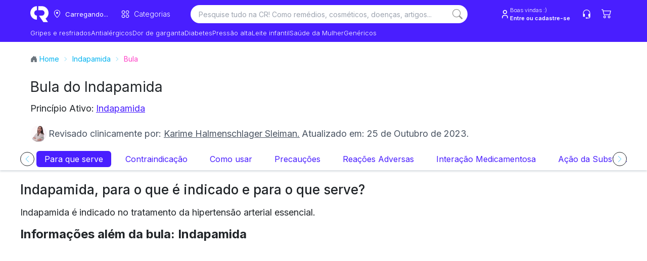

--- FILE ---
content_type: text/css; charset=utf-8
request_url: https://consultaremedios.com.br/styles.css?revision=685eeba&__frsh_c=3b17dac3d277ca40cf8799a870a6cebdc768a5a8
body_size: 60558
content:
/*
! tailwindcss v3.4.1 | MIT License | https://tailwindcss.com
*//*
1. Prevent padding and border from affecting element width. (https://github.com/mozdevs/cssremedy/issues/4)
2. Allow adding a border to an element by just adding a border-width. (https://github.com/tailwindcss/tailwindcss/pull/116)
*/

*,
::before,
::after {
  box-sizing: border-box; /* 1 */
  border-width: 0; /* 2 */
  border-style: solid; /* 2 */
  border-color: #e5e7eb; /* 2 */
}

::before,
::after {
  --tw-content: '';
}

/*
1. Use a consistent sensible line-height in all browsers.
2. Prevent adjustments of font size after orientation changes in iOS.
3. Use a more readable tab size.
4. Use the user's configured `sans` font-family by default.
5. Use the user's configured `sans` font-feature-settings by default.
6. Use the user's configured `sans` font-variation-settings by default.
7. Disable tap highlights on iOS
*/

html,
:host {
  line-height: 1.5; /* 1 */
  -webkit-text-size-adjust: 100%; /* 2 */
  -moz-tab-size: 4; /* 3 */
  -o-tab-size: 4;
     tab-size: 4; /* 3 */
  font-family: ui-sans-serif, system-ui, sans-serif, "Apple Color Emoji", "Segoe UI Emoji", "Segoe UI Symbol", "Noto Color Emoji"; /* 4 */
  font-feature-settings: normal; /* 5 */
  font-variation-settings: normal; /* 6 */
  -webkit-tap-highlight-color: transparent; /* 7 */
}

/*
1. Remove the margin in all browsers.
2. Inherit line-height from `html` so users can set them as a class directly on the `html` element.
*/

body {
  margin: 0; /* 1 */
  line-height: inherit; /* 2 */
}

/*
1. Add the correct height in Firefox.
2. Correct the inheritance of border color in Firefox. (https://bugzilla.mozilla.org/show_bug.cgi?id=190655)
3. Ensure horizontal rules are visible by default.
*/

hr {
  height: 0; /* 1 */
  color: inherit; /* 2 */
  border-top-width: 1px; /* 3 */
}

/*
Add the correct text decoration in Chrome, Edge, and Safari.
*/

abbr:where([title]) {
  -webkit-text-decoration: underline dotted;
          text-decoration: underline dotted;
}

/*
Remove the default font size and weight for headings.
*/

h1,
h2,
h3,
h4,
h5,
h6 {
  font-size: inherit;
  font-weight: inherit;
}

/*
Reset links to optimize for opt-in styling instead of opt-out.
*/

a {
  color: inherit;
  text-decoration: inherit;
}

/*
Add the correct font weight in Edge and Safari.
*/

b,
strong {
  font-weight: bolder;
}

/*
1. Use the user's configured `mono` font-family by default.
2. Use the user's configured `mono` font-feature-settings by default.
3. Use the user's configured `mono` font-variation-settings by default.
4. Correct the odd `em` font sizing in all browsers.
*/

code,
kbd,
samp,
pre {
  font-family: ui-monospace, SFMono-Regular, Menlo, Monaco, Consolas, "Liberation Mono", "Courier New", monospace; /* 1 */
  font-feature-settings: normal; /* 2 */
  font-variation-settings: normal; /* 3 */
  font-size: 1em; /* 4 */
}

/*
Add the correct font size in all browsers.
*/

small {
  font-size: 80%;
}

/*
Prevent `sub` and `sup` elements from affecting the line height in all browsers.
*/

sub,
sup {
  font-size: 75%;
  line-height: 0;
  position: relative;
  vertical-align: baseline;
}

sub {
  bottom: -0.25em;
}

sup {
  top: -0.5em;
}

/*
1. Remove text indentation from table contents in Chrome and Safari. (https://bugs.chromium.org/p/chromium/issues/detail?id=999088, https://bugs.webkit.org/show_bug.cgi?id=201297)
2. Correct table border color inheritance in all Chrome and Safari. (https://bugs.chromium.org/p/chromium/issues/detail?id=935729, https://bugs.webkit.org/show_bug.cgi?id=195016)
3. Remove gaps between table borders by default.
*/

table {
  text-indent: 0; /* 1 */
  border-color: inherit; /* 2 */
  border-collapse: collapse; /* 3 */
}

/*
1. Change the font styles in all browsers.
2. Remove the margin in Firefox and Safari.
3. Remove default padding in all browsers.
*/

button,
input,
optgroup,
select,
textarea {
  font-family: inherit; /* 1 */
  font-feature-settings: inherit; /* 1 */
  font-variation-settings: inherit; /* 1 */
  font-size: 100%; /* 1 */
  font-weight: inherit; /* 1 */
  line-height: inherit; /* 1 */
  color: inherit; /* 1 */
  margin: 0; /* 2 */
  padding: 0; /* 3 */
}

/*
Remove the inheritance of text transform in Edge and Firefox.
*/

button,
select {
  text-transform: none;
}

/*
1. Correct the inability to style clickable types in iOS and Safari.
2. Remove default button styles.
*/

button,
[type='button'],
[type='reset'],
[type='submit'] {
  -webkit-appearance: button; /* 1 */
  background-color: transparent; /* 2 */
  background-image: none; /* 2 */
}

/*
Use the modern Firefox focus style for all focusable elements.
*/

:-moz-focusring {
  outline: auto;
}

/*
Remove the additional `:invalid` styles in Firefox. (https://github.com/mozilla/gecko-dev/blob/2f9eacd9d3d995c937b4251a5557d95d494c9be1/layout/style/res/forms.css#L728-L737)
*/

:-moz-ui-invalid {
  box-shadow: none;
}

/*
Add the correct vertical alignment in Chrome and Firefox.
*/

progress {
  vertical-align: baseline;
}

/*
Correct the cursor style of increment and decrement buttons in Safari.
*/

::-webkit-inner-spin-button,
::-webkit-outer-spin-button {
  height: auto;
}

/*
1. Correct the odd appearance in Chrome and Safari.
2. Correct the outline style in Safari.
*/

[type='search'] {
  -webkit-appearance: textfield; /* 1 */
  outline-offset: -2px; /* 2 */
}

/*
Remove the inner padding in Chrome and Safari on macOS.
*/

::-webkit-search-decoration {
  -webkit-appearance: none;
}

/*
1. Correct the inability to style clickable types in iOS and Safari.
2. Change font properties to `inherit` in Safari.
*/

::-webkit-file-upload-button {
  -webkit-appearance: button; /* 1 */
  font: inherit; /* 2 */
}

/*
Add the correct display in Chrome and Safari.
*/

summary {
  display: list-item;
}

/*
Removes the default spacing and border for appropriate elements.
*/

blockquote,
dl,
dd,
h1,
h2,
h3,
h4,
h5,
h6,
hr,
figure,
p,
pre {
  margin: 0;
}

fieldset {
  margin: 0;
  padding: 0;
}

legend {
  padding: 0;
}

ol,
ul,
menu {
  list-style: none;
  margin: 0;
  padding: 0;
}

/*
Reset default styling for dialogs.
*/
dialog {
  padding: 0;
}

/*
Prevent resizing textareas horizontally by default.
*/

textarea {
  resize: vertical;
}

/*
1. Reset the default placeholder opacity in Firefox. (https://github.com/tailwindlabs/tailwindcss/issues/3300)
2. Set the default placeholder color to the user's configured gray 400 color.
*/

input::-moz-placeholder, textarea::-moz-placeholder {
  opacity: 1; /* 1 */
  color: #9ca3af; /* 2 */
}

input::placeholder,
textarea::placeholder {
  opacity: 1; /* 1 */
  color: #9ca3af; /* 2 */
}

/*
Set the default cursor for buttons.
*/

button,
[role="button"] {
  cursor: pointer;
}

/*
Make sure disabled buttons don't get the pointer cursor.
*/
:disabled {
  cursor: default;
}

/*
1. Make replaced elements `display: block` by default. (https://github.com/mozdevs/cssremedy/issues/14)
2. Add `vertical-align: middle` to align replaced elements more sensibly by default. (https://github.com/jensimmons/cssremedy/issues/14#issuecomment-634934210)
   This can trigger a poorly considered lint error in some tools but is included by design.
*/

img,
svg,
video,
canvas,
audio,
iframe,
embed,
object {
  display: block; /* 1 */
  vertical-align: middle; /* 2 */
}

/*
Constrain images and videos to the parent width and preserve their intrinsic aspect ratio. (https://github.com/mozdevs/cssremedy/issues/14)
*/

img,
video {
  max-width: 100%;
  height: auto;
}

/* Make elements with the HTML hidden attribute stay hidden by default */
[hidden] {
  display: none;
}

:root,
[data-theme] {
  background-color: var(--fallback-b1,oklch(var(--b1)/1));
  color: var(--fallback-bc,oklch(var(--bc)/1));
}

@supports not (color: oklch(0 0 0)) {

  :root {
    color-scheme: light;
    --fallback-p: #491eff;
    --fallback-pc: #d4dbff;
    --fallback-s: #ff41c7;
    --fallback-sc: #fff9fc;
    --fallback-a: #00cfbd;
    --fallback-ac: #00100d;
    --fallback-n: #2b3440;
    --fallback-nc: #d7dde4;
    --fallback-b1: #ffffff;
    --fallback-b2: #e5e6e6;
    --fallback-b3: #e5e6e6;
    --fallback-bc: #1f2937;
    --fallback-in: #00b3f0;
    --fallback-inc: #000000;
    --fallback-su: #00ca92;
    --fallback-suc: #000000;
    --fallback-wa: #ffc22d;
    --fallback-wac: #000000;
    --fallback-er: #ff6f70;
    --fallback-erc: #000000;
  }

  @media (prefers-color-scheme: dark) {

    :root {
      color-scheme: dark;
      --fallback-p: #7582ff;
      --fallback-pc: #050617;
      --fallback-s: #ff71cf;
      --fallback-sc: #190211;
      --fallback-a: #00c7b5;
      --fallback-ac: #000e0c;
      --fallback-n: #2a323c;
      --fallback-nc: #a6adbb;
      --fallback-b1: #1d232a;
      --fallback-b2: #191e24;
      --fallback-b3: #15191e;
      --fallback-bc: #a6adbb;
      --fallback-in: #00b3f0;
      --fallback-inc: #000000;
      --fallback-su: #00ca92;
      --fallback-suc: #000000;
      --fallback-wa: #ffc22d;
      --fallback-wac: #000000;
      --fallback-er: #ff6f70;
      --fallback-erc: #000000;
    }
  }
}

html {
  -webkit-tap-highlight-color: transparent;
}
  /* Allow changing font family via CMS */
  html {
    font-family: var(--font-family);
  }

  mark {
  --tw-bg-opacity: 1;
  background-color: var(--fallback-a,oklch(var(--a)/var(--tw-bg-opacity)));
  --tw-text-opacity: 1;
  color: var(--fallback-ac,oklch(var(--ac)/var(--tw-text-opacity)));
}

  /** Remove default styles from input[type=number] */
  input[type="number"]::-webkit-inner-spin-button,
  input[type="number"]::-webkit-outer-spin-button {
    -webkit-appearance: none;
    margin: 0;
  }

  /* Disable scroll once drawer/modal is openned */
  body:has(.drawer-toggle:checked),
  body:has(.modal-toggle:checked) {
    overflow: hidden;
    height: 100vh;
  }

  .custom-scroll::-webkit-scrollbar {
    width: 4px;
  }

  .custom-scroll::-webkit-scrollbar-track {
    background-color: transparent;
  }

  .custom-scroll::-webkit-scrollbar-thumb {
    background: #099;
    border-radius: 10px;
  }

  .custom-scroll::-webkit-scrollbar-thumb:hover {
    background: #343a40;
  }

  .scroll-children::-webkit-scrollbar {
    width: 4px;
  }

  .scroll-children::-webkit-scrollbar-track {
    background-color: transparent;
  }

  .scroll-children::-webkit-scrollbar-thumb {
    background: #000;
    border-radius: 10px;
  }

  .scroll-children::-webkit-scrollbar-thumb:hover {
    background: #343a40;
  }

*, ::before, ::after {
  --tw-border-spacing-x: 0;
  --tw-border-spacing-y: 0;
  --tw-translate-x: 0;
  --tw-translate-y: 0;
  --tw-rotate: 0;
  --tw-skew-x: 0;
  --tw-skew-y: 0;
  --tw-scale-x: 1;
  --tw-scale-y: 1;
  --tw-pan-x:  ;
  --tw-pan-y:  ;
  --tw-pinch-zoom:  ;
  --tw-scroll-snap-strictness: proximity;
  --tw-gradient-from-position:  ;
  --tw-gradient-via-position:  ;
  --tw-gradient-to-position:  ;
  --tw-ordinal:  ;
  --tw-slashed-zero:  ;
  --tw-numeric-figure:  ;
  --tw-numeric-spacing:  ;
  --tw-numeric-fraction:  ;
  --tw-ring-inset:  ;
  --tw-ring-offset-width: 0px;
  --tw-ring-offset-color: #fff;
  --tw-ring-color: rgb(59 130 246 / 0.5);
  --tw-ring-offset-shadow: 0 0 #0000;
  --tw-ring-shadow: 0 0 #0000;
  --tw-shadow: 0 0 #0000;
  --tw-shadow-colored: 0 0 #0000;
  --tw-blur:  ;
  --tw-brightness:  ;
  --tw-contrast:  ;
  --tw-grayscale:  ;
  --tw-hue-rotate:  ;
  --tw-invert:  ;
  --tw-saturate:  ;
  --tw-sepia:  ;
  --tw-drop-shadow:  ;
  --tw-backdrop-blur:  ;
  --tw-backdrop-brightness:  ;
  --tw-backdrop-contrast:  ;
  --tw-backdrop-grayscale:  ;
  --tw-backdrop-hue-rotate:  ;
  --tw-backdrop-invert:  ;
  --tw-backdrop-opacity:  ;
  --tw-backdrop-saturate:  ;
  --tw-backdrop-sepia:  ;
}

::backdrop {
  --tw-border-spacing-x: 0;
  --tw-border-spacing-y: 0;
  --tw-translate-x: 0;
  --tw-translate-y: 0;
  --tw-rotate: 0;
  --tw-skew-x: 0;
  --tw-skew-y: 0;
  --tw-scale-x: 1;
  --tw-scale-y: 1;
  --tw-pan-x:  ;
  --tw-pan-y:  ;
  --tw-pinch-zoom:  ;
  --tw-scroll-snap-strictness: proximity;
  --tw-gradient-from-position:  ;
  --tw-gradient-via-position:  ;
  --tw-gradient-to-position:  ;
  --tw-ordinal:  ;
  --tw-slashed-zero:  ;
  --tw-numeric-figure:  ;
  --tw-numeric-spacing:  ;
  --tw-numeric-fraction:  ;
  --tw-ring-inset:  ;
  --tw-ring-offset-width: 0px;
  --tw-ring-offset-color: #fff;
  --tw-ring-color: rgb(59 130 246 / 0.5);
  --tw-ring-offset-shadow: 0 0 #0000;
  --tw-ring-shadow: 0 0 #0000;
  --tw-shadow: 0 0 #0000;
  --tw-shadow-colored: 0 0 #0000;
  --tw-blur:  ;
  --tw-brightness:  ;
  --tw-contrast:  ;
  --tw-grayscale:  ;
  --tw-hue-rotate:  ;
  --tw-invert:  ;
  --tw-saturate:  ;
  --tw-sepia:  ;
  --tw-drop-shadow:  ;
  --tw-backdrop-blur:  ;
  --tw-backdrop-brightness:  ;
  --tw-backdrop-contrast:  ;
  --tw-backdrop-grayscale:  ;
  --tw-backdrop-hue-rotate:  ;
  --tw-backdrop-invert:  ;
  --tw-backdrop-opacity:  ;
  --tw-backdrop-saturate:  ;
  --tw-backdrop-sepia:  ;
}
.container {
  width: 100%;
  margin-right: auto;
  margin-left: auto;
}
@media (min-width: 640px) {

  .container {
    max-width: 640px;
  }
}
@media (min-width: 768px) {

  .container {
    max-width: 768px;
  }
}
@media (min-width: 1024px) {

  .container {
    max-width: 1024px;
  }
}
@media (min-width: 1280px) {

  .container {
    max-width: 1280px;
  }
}
@media (min-width: 1536px) {

  .container {
    max-width: 1536px;
  }
}
.alert {
  display: grid;
  width: 100%;
  grid-auto-flow: row;
  align-content: flex-start;
  align-items: center;
  justify-items: center;
  gap: 1rem;
  text-align: center;
  border-radius: var(--rounded-box, 1rem);
  border-width: 1px;
  --tw-border-opacity: 1;
  border-color: var(--fallback-b2,oklch(var(--b2)/var(--tw-border-opacity)));
  padding: 1rem;
  --tw-text-opacity: 1;
  color: var(--fallback-bc,oklch(var(--bc)/var(--tw-text-opacity)));
  --alert-bg: var(--fallback-b2,oklch(var(--b2)/1));
  --alert-bg-mix: var(--fallback-b1,oklch(var(--b1)/1));
  background-color: var(--alert-bg);
}
@media (min-width: 640px) {

  .alert {
    grid-auto-flow: column;
    grid-template-columns: auto minmax(auto,1fr);
    justify-items: start;
    text-align: start;
  }
}
.artboard {
  width: 100%;
}
.\!avatar {
  position: relative !important;
  display: inline-flex !important;
}
.avatar {
  position: relative;
  display: inline-flex;
}
.\!avatar > div {
  display: block !important;
  aspect-ratio: 1 / 1 !important;
  overflow: hidden !important;
}
.avatar > div {
  display: block;
  aspect-ratio: 1 / 1;
  overflow: hidden;
}
.\!avatar img {
  height: 100% !important;
  width: 100% !important;
  -o-object-fit: cover !important;
     object-fit: cover !important;
}
.avatar img {
  height: 100%;
  width: 100%;
  -o-object-fit: cover;
     object-fit: cover;
}
.\!avatar.placeholder > div {
  display: flex !important;
  align-items: center !important;
  justify-content: center !important;
}
.avatar.placeholder > div {
  display: flex;
  align-items: center;
  justify-content: center;
}
.badge {
  display: inline-flex;
  align-items: center;
  justify-content: center;
  transition-property: color, background-color, border-color, text-decoration-color, fill, stroke, opacity, box-shadow, transform, filter, backdrop-filter;
  transition-timing-function: cubic-bezier(0.4, 0, 0.2, 1);
  transition-timing-function: cubic-bezier(0, 0, 0.2, 1);
  transition-duration: 200ms;
  height: 1.25rem;
  font-size: 0.875rem;
  line-height: 1.25rem;
  width: -moz-fit-content;
  width: fit-content;
  padding-left: 0.563rem;
  padding-right: 0.563rem;
  border-radius: var(--rounded-badge, 1.9rem);
  border-width: 1px;
  --tw-border-opacity: 1;
  border-color: var(--fallback-b2,oklch(var(--b2)/var(--tw-border-opacity)));
  --tw-bg-opacity: 1;
  background-color: var(--fallback-b1,oklch(var(--b1)/var(--tw-bg-opacity)));
  --tw-text-opacity: 1;
  color: var(--fallback-bc,oklch(var(--bc)/var(--tw-text-opacity)));
}
.\!breadcrumbs {
  max-width: 100% !important;
  overflow-x: auto !important;
  padding-top: 0.5rem !important;
  padding-bottom: 0.5rem !important;
}
.breadcrumbs {
  max-width: 100%;
  overflow-x: auto;
  padding-top: 0.5rem;
  padding-bottom: 0.5rem;
}
.\!breadcrumbs > ul,
  .\!breadcrumbs > ol {
  display: flex !important;
  align-items: center !important;
  white-space: nowrap !important;
  min-height: -moz-min-content !important;
  min-height: min-content !important;
}
.breadcrumbs > ul,
  .breadcrumbs > ol {
  display: flex;
  align-items: center;
  white-space: nowrap;
  min-height: -moz-min-content;
  min-height: min-content;
}
.\!breadcrumbs > ul,
  .\!breadcrumbs > ol {
  display: flex !important;
  align-items: center !important;
  white-space: nowrap !important;
  min-height: -moz-min-content !important;
  min-height: min-content !important;
}
.\!breadcrumbs > ul > li, .\!breadcrumbs > ol > li {
  display: flex !important;
  align-items: center !important;
}
.breadcrumbs > ul > li, .breadcrumbs > ol > li {
  display: flex;
  align-items: center;
}
.\!breadcrumbs > ul > li, .\!breadcrumbs > ol > li {
  display: flex !important;
  align-items: center !important;
}
.\!breadcrumbs > ul > li > a, .\!breadcrumbs > ol > li > a {
  display: flex !important;
  cursor: pointer !important;
  align-items: center !important;
}
.breadcrumbs > ul > li > a, .breadcrumbs > ol > li > a {
  display: flex;
  cursor: pointer;
  align-items: center;
}
.\!breadcrumbs > ul > li > a, .\!breadcrumbs > ol > li > a {
  display: flex !important;
  cursor: pointer !important;
  align-items: center !important;
}
@media (hover:hover) {

  .\!breadcrumbs > ul > li > a:hover, .\!breadcrumbs > ol > li > a:hover {
    text-decoration-line: underline !important;
  }

  .breadcrumbs > ul > li > a:hover, .breadcrumbs > ol > li > a:hover {
    text-decoration-line: underline;
  }

  .\!breadcrumbs > ul > li > a:hover, .\!breadcrumbs > ol > li > a:hover {
    text-decoration-line: underline !important;
  }

  .link-hover:hover {
    text-decoration-line: underline;
  }

  .label a:hover {
    --tw-text-opacity: 1;
    color: var(--fallback-bc,oklch(var(--bc)/var(--tw-text-opacity)));
  }

  .menu li > *:not(ul):not(.menu-title):not(details):active,
.menu li > *:not(ul):not(.menu-title):not(details).active,
.menu li > details > summary:active {
    --tw-bg-opacity: 1;
    background-color: var(--fallback-n,oklch(var(--n)/var(--tw-bg-opacity)));
    --tw-text-opacity: 1;
    color: var(--fallback-nc,oklch(var(--nc)/var(--tw-text-opacity)));
  }

  
.menu li > *:not(ul):not(.menu-title):not(details).\!active {
    --tw-bg-opacity: 1 !important;
    background-color: var(--fallback-n,oklch(var(--n)/var(--tw-bg-opacity))) !important;
    --tw-text-opacity: 1 !important;
    color: var(--fallback-nc,oklch(var(--nc)/var(--tw-text-opacity))) !important;
  }

  .tab:hover {
    --tw-text-opacity: 1;
  }

  .tabs-boxed .tab-active:not(.tab-disabled):not([disabled]):hover,
  .tabs-boxed :is(input:checked):hover {
    --tw-text-opacity: 1;
    color: var(--fallback-pc,oklch(var(--pc)/var(--tw-text-opacity)));
  }

  .table tr.hover:hover,
  .table tr.hover:nth-child(even):hover {
    --tw-bg-opacity: 1;
    background-color: var(--fallback-b2,oklch(var(--b2)/var(--tw-bg-opacity)));
  }
}
.btn {
  display: inline-flex;
  height: 3rem;
  min-height: 3rem;
  flex-shrink: 0;
  cursor: pointer;
  -webkit-user-select: none;
     -moz-user-select: none;
          user-select: none;
  flex-wrap: wrap;
  align-items: center;
  justify-content: center;
  border-radius: var(--rounded-btn, 0.5rem);
  border-color: transparent;
  border-color: oklch(var(--btn-color, var(--b2)) / var(--tw-border-opacity));
  padding-left: 1rem;
  padding-right: 1rem;
  text-align: center;
  font-size: 0.875rem;
  line-height: 1em;
  gap: 0.5rem;
  font-weight: 600;
  text-decoration-line: none;
  transition-duration: 200ms;
  transition-timing-function: cubic-bezier(0, 0, 0.2, 1);
  border-width: var(--border-btn, 1px);
  animation: button-pop var(--animation-btn, 0.25s) ease-out;
  transition-property: color, background-color, border-color, opacity, box-shadow, transform;
  --tw-text-opacity: 1;
  color: var(--fallback-bc,oklch(var(--bc)/var(--tw-text-opacity)));
  --tw-shadow: 0 1px 2px 0 rgb(0 0 0 / 0.05);
  --tw-shadow-colored: 0 1px 2px 0 var(--tw-shadow-color);
  box-shadow: var(--tw-ring-offset-shadow, 0 0 #0000), var(--tw-ring-shadow, 0 0 #0000), var(--tw-shadow);
  outline-color: var(--fallback-bc,oklch(var(--bc)/1));
  background-color: oklch(var(--btn-color, var(--b2)) / var(--tw-bg-opacity));
  --tw-bg-opacity: 1;
  --tw-border-opacity: 1;
}
.btn-disabled,
  .btn[disabled],
  .btn:disabled {
  pointer-events: none;
}
.btn-circle {
  height: 3rem;
  width: 3rem;
  border-radius: 9999px;
  padding: 0px;
}
:where(.btn:is(input[type="checkbox"])),
:where(.btn:is(input[type="radio"])) {
  width: auto;
  -webkit-appearance: none;
     -moz-appearance: none;
          appearance: none;
}
.btn:is(input[type="checkbox"]):after,
.btn:is(input[type="radio"]):after {
  --tw-content: attr(aria-label);
  content: var(--tw-content);
}
.card {
  position: relative;
  display: flex;
  flex-direction: column;
  border-radius: var(--rounded-box, 1rem);
}
.card:focus {
  outline: 2px solid transparent;
  outline-offset: 2px;
}
.card-body {
  display: flex;
  flex: 1 1 auto;
  flex-direction: column;
  padding: var(--padding-card, 2rem);
  gap: 0.5rem;
}
.card-body :where(p) {
  flex-grow: 1;
}
.card-actions {
  display: flex;
  flex-wrap: wrap;
  align-items: flex-start;
  gap: 0.5rem;
}
.card figure {
  display: flex;
  align-items: center;
  justify-content: center;
}
.card.image-full {
  display: grid;
}
.card.image-full:before {
  position: relative;
  content: "";
  z-index: 10;
  border-radius: var(--rounded-box, 1rem);
  --tw-bg-opacity: 1;
  background-color: var(--fallback-n,oklch(var(--n)/var(--tw-bg-opacity)));
  opacity: 0.75;
}
.card.image-full:before,
    .card.image-full > * {
  grid-column-start: 1;
  grid-row-start: 1;
}
.card.image-full > figure img {
  height: 100%;
  -o-object-fit: cover;
     object-fit: cover;
}
.card.image-full > .card-body {
  position: relative;
  z-index: 20;
  --tw-text-opacity: 1;
  color: var(--fallback-nc,oklch(var(--nc)/var(--tw-text-opacity)));
}
.carousel {
  display: inline-flex;
  overflow-x: scroll;
  scroll-snap-type: x mandatory;
  scroll-behavior: smooth;
  -ms-overflow-style: none;
  scrollbar-width: none;
}
.carousel-item {
  box-sizing: content-box;
  display: flex;
  flex: none;
  scroll-snap-align: start;
}
.carousel-center .carousel-item {
  scroll-snap-align: center;
}
.carousel-end .carousel-item {
  scroll-snap-align: end;
}
.checkbox {
  flex-shrink: 0;
  --chkbg: var(--fallback-bc,oklch(var(--bc)/1));
  --chkfg: var(--fallback-b1,oklch(var(--b1)/1));
  height: 1.5rem;
  width: 1.5rem;
  cursor: pointer;
  -webkit-appearance: none;
     -moz-appearance: none;
          appearance: none;
  border-radius: var(--rounded-btn, 0.5rem);
  border-width: 1px;
  border-color: var(--fallback-bc,oklch(var(--bc)/var(--tw-border-opacity)));
  --tw-border-opacity: 0.2;
}
.collapse:not(td):not(tr):not(colgroup) {
  visibility: visible;
}
.collapse {
  position: relative;
  display: grid;
  overflow: hidden;
  grid-template-rows: auto 0fr;
  transition: grid-template-rows 0.2s;
  width: 100%;
  border-radius: var(--rounded-box, 1rem);
}
.collapse-title,
.collapse > input[type="checkbox"],
.collapse > input[type="radio"],
.collapse-content {
  grid-column-start: 1;
  grid-row-start: 1;
}
.collapse > input[type="checkbox"],
.collapse > input[type="radio"] {
  -webkit-appearance: none;
     -moz-appearance: none;
          appearance: none;
  opacity: 0;
}
.collapse-content {
  visibility: hidden;
  grid-column-start: 1;
  grid-row-start: 2;
  min-height: 0px;
  transition: visibility 0.2s;
  transition: padding 0.2s ease-out,
    background-color 0.2s ease-out;
  padding-left: 1rem;
  padding-right: 1rem;
  cursor: unset;
}
.collapse[open],
.collapse-open,
.collapse:focus:not(.collapse-close) {
  grid-template-rows: auto 1fr;
}
.collapse:not(.collapse-close):has(> input[type="checkbox"]:checked),
.collapse:not(.collapse-close):has(> input[type="radio"]:checked) {
  grid-template-rows: auto 1fr;
}
.collapse[open] > .collapse-content,
.collapse-open > .collapse-content,
.collapse:focus:not(.collapse-close) > .collapse-content,
.collapse:not(.collapse-close) > input[type="checkbox"]:checked ~ .collapse-content,
.collapse:not(.collapse-close) > input[type="radio"]:checked ~ .collapse-content {
  visibility: visible;
  min-height: -moz-fit-content;
  min-height: fit-content;
}
:root .countdown {
  line-height: 1em;
}
.countdown {
  display: inline-flex;
}
.countdown > * {
  height: 1em;
  display: inline-block;
  overflow-y: hidden;
}
.countdown > *:before {
  position: relative;
  content: "00\A 01\A 02\A 03\A 04\A 05\A 06\A 07\A 08\A 09\A 10\A 11\A 12\A 13\A 14\A 15\A 16\A 17\A 18\A 19\A 20\A 21\A 22\A 23\A 24\A 25\A 26\A 27\A 28\A 29\A 30\A 31\A 32\A 33\A 34\A 35\A 36\A 37\A 38\A 39\A 40\A 41\A 42\A 43\A 44\A 45\A 46\A 47\A 48\A 49\A 50\A 51\A 52\A 53\A 54\A 55\A 56\A 57\A 58\A 59\A 60\A 61\A 62\A 63\A 64\A 65\A 66\A 67\A 68\A 69\A 70\A 71\A 72\A 73\A 74\A 75\A 76\A 77\A 78\A 79\A 80\A 81\A 82\A 83\A 84\A 85\A 86\A 87\A 88\A 89\A 90\A 91\A 92\A 93\A 94\A 95\A 96\A 97\A 98\A 99\A";
  white-space: pre;
  top: calc(var(--value) * -1em);
  text-align: center;
  transition: all 1s cubic-bezier(1, 0, 0, 1);
}
.diff {
  position: relative;
  display: grid;
  width: 100%;
  overflow: hidden;
  container-type: inline-size;
  grid-template-columns: auto 1fr;
}
.diff-resizer {
  position: relative;
  top: 50%;
  z-index: 1;
  height: 3rem;
  width: 25rem;
  min-width: 1rem;
  max-width: calc(100cqi - 1rem);
  resize: horizontal;
  overflow: hidden;
  opacity: 0;
  transform-origin: 100% 100%;
  scale: 4;
  translate: 1.5rem -1.5rem;
  clip-path: inset(calc(100% - 0.75rem) 0 0 calc(100% - 0.75rem));
}
.diff-resizer,
.diff-item-1,
.diff-item-2 {
  position: relative;
  grid-column-start: 1;
  grid-row-start: 1;
}
.diff-item-1:after {
  pointer-events: none;
  position: absolute;
  bottom: 0px;
  right: 1px;
  top: 50%;
  z-index: 1;
  height: 2rem;
  width: 2rem;
  --tw-content: '';
  content: var(--tw-content);
  translate: 50% -50%;
  border-radius: 9999px;
  border-width: 2px;
  --tw-border-opacity: 1;
  border-color: var(--fallback-b1,oklch(var(--b1)/var(--tw-border-opacity)));
  background-color: var(--fallback-b1,oklch(var(--b1)/0.5));
  --tw-shadow: 0 1px 2px 0 rgb(0 0 0 / 0.05);
  --tw-shadow-colored: 0 1px 2px 0 var(--tw-shadow-color);
  box-shadow: var(--tw-ring-offset-shadow, 0 0 #0000), var(--tw-ring-shadow, 0 0 #0000), var(--tw-shadow);
  outline-style: solid;
  outline-offset: -3px;
  outline-color: var(--fallback-bc,oklch(var(--bc)/0.05));
  --tw-backdrop-blur: blur(8px);
  backdrop-filter: var(--tw-backdrop-blur) var(--tw-backdrop-brightness) var(--tw-backdrop-contrast) var(--tw-backdrop-grayscale) var(--tw-backdrop-hue-rotate) var(--tw-backdrop-invert) var(--tw-backdrop-opacity) var(--tw-backdrop-saturate) var(--tw-backdrop-sepia);
}
.diff-item-2 {
  overflow: hidden;
  border-right-width: 2px;
  --tw-border-opacity: 1;
  border-color: var(--fallback-b1,oklch(var(--b1)/var(--tw-border-opacity)));
}
.diff-item-1 > *,
.diff-item-2 > * {
  pointer-events: none;
  position: absolute;
  bottom: 0px;
  left: 0px;
  top: 0px;
  height: 100%;
  width: 100cqi;
  max-width: none;
  -o-object-fit: cover;
     object-fit: cover;
  -o-object-position: center;
     object-position: center;
}
.divider {
  display: flex;
  flex-direction: row;
  align-items: center;
  align-self: stretch;
  margin-top: 1rem;
  margin-bottom: 1rem;
  height: 1rem;
  white-space: nowrap;
}
.divider:before,
  .divider:after {
  height: 0.125rem;
  width: 100%;
  flex-grow: 1;
  --tw-content: '';
  content: var(--tw-content);
  background-color: var(--fallback-bc,oklch(var(--bc)/0.1));
}
.drawer {
  position: relative;
  display: grid;
  grid-auto-columns: max-content auto;
  width: 100%;
}
.drawer-content {
  grid-column-start: 2;
  grid-row-start: 1;
  min-width: 0px;
}
.drawer-side {
  pointer-events: none;
  position: fixed;
  inset-inline-start: 0px;
  top: 0px;
  grid-column-start: 1;
  grid-row-start: 1;
  display: grid;
  width: 100%;
  grid-template-columns: repeat(1, minmax(0, 1fr));
  grid-template-rows: repeat(1, minmax(0, 1fr));
  align-items: flex-start;
  justify-items: start;
  overflow-y: auto;
  overscroll-behavior: contain;
  height: 100vh;
  height: 100dvh;
}
.drawer-side > .drawer-overlay {
  position: sticky;
  top: 0px;
  place-self: stretch;
  cursor: pointer;
  background-color: transparent;
  transition-property: color, background-color, border-color, text-decoration-color, fill, stroke;
  transition-timing-function: cubic-bezier(0.4, 0, 0.2, 1);
  transition-timing-function: cubic-bezier(0, 0, 0.2, 1);
  transition-duration: 200ms;
}
.drawer-side > * {
  grid-column-start: 1;
  grid-row-start: 1;
}
.drawer-side > *:not(.drawer-overlay) {
  transition-property: transform;
  transition-timing-function: cubic-bezier(0.4, 0, 0.2, 1);
  transition-timing-function: cubic-bezier(0, 0, 0.2, 1);
  transition-duration: 300ms;
  will-change: transform;
  transform: translateX(-100%);
}
[dir="rtl"] .drawer-side > *:not(.drawer-overlay) {
  transform: translateX(100%);
}
.drawer-toggle {
  position: fixed;
  height: 0px;
  width: 0px;
  -webkit-appearance: none;
     -moz-appearance: none;
          appearance: none;
  opacity: 0;
}
.drawer-toggle:checked ~ .drawer-side {
  pointer-events: auto;
  visibility: visible;
}
.drawer-toggle:checked ~ .drawer-side > *:not(.drawer-overlay) {
  transform: translateX(0%);
}
.drawer-end {
  grid-auto-columns: auto max-content;
}
.drawer-end .drawer-toggle ~ .drawer-content {
  grid-column-start: 1;
}
.drawer-end .drawer-toggle ~ .drawer-side {
  grid-column-start: 2;
  justify-items: end;
}
.drawer-end .drawer-toggle ~ .drawer-side > *:not(.drawer-overlay) {
  transform: translateX(100%);
}
[dir="rtl"] .drawer-end .drawer-toggle ~ .drawer-side > *:not(.drawer-overlay) {
  transform: translateX(-100%);
}
.drawer-end .drawer-toggle:checked ~ .drawer-side > *:not(.drawer-overlay) {
  transform: translateX(0%);
}
.dropdown {
  position: relative;
  display: inline-block;
}
.dropdown > *:not(summary):focus {
  outline: 2px solid transparent;
  outline-offset: 2px;
}
.dropdown .dropdown-content {
  position: absolute;
}
.dropdown:is(:not(details)) .dropdown-content {
  visibility: hidden;
  opacity: 0;
  transform-origin: top;
  --tw-scale-x: .95;
  --tw-scale-y: .95;
  transform: translate(var(--tw-translate-x), var(--tw-translate-y)) rotate(var(--tw-rotate)) skewX(var(--tw-skew-x)) skewY(var(--tw-skew-y)) scaleX(var(--tw-scale-x)) scaleY(var(--tw-scale-y));
  transition-property: color, background-color, border-color, text-decoration-color, fill, stroke, opacity, box-shadow, transform, filter, backdrop-filter;
  transition-timing-function: cubic-bezier(0.4, 0, 0.2, 1);
  transition-timing-function: cubic-bezier(0, 0, 0.2, 1);
  transition-duration: 200ms;
}
.dropdown-end .dropdown-content {
  inset-inline-end: 0px;
}
.dropdown-left .dropdown-content {
  bottom: auto;
  inset-inline-end: 100%;
  top: 0px;
  transform-origin: right;
}
.dropdown-right .dropdown-content {
  bottom: auto;
  inset-inline-start: 100%;
  top: 0px;
  transform-origin: left;
}
.dropdown-bottom .dropdown-content {
  bottom: auto;
  top: 100%;
  transform-origin: top;
}
.dropdown-top .dropdown-content {
  bottom: 100%;
  top: auto;
  transform-origin: bottom;
}
.dropdown-end.dropdown-right .dropdown-content {
  bottom: 0px;
  top: auto;
}
.dropdown-end.dropdown-left .dropdown-content {
  bottom: 0px;
  top: auto;
}
.dropdown.dropdown-open .dropdown-content,
.dropdown:not(.dropdown-hover):focus .dropdown-content,
.dropdown:focus-within .dropdown-content {
  visibility: visible;
  opacity: 1;
}
@media (hover: hover) {

  .dropdown.dropdown-hover:hover .dropdown-content {
    visibility: visible;
    opacity: 1;
  }

  .btm-nav > *.disabled:hover,
      .btm-nav > *[disabled]:hover {
    pointer-events: none;
    --tw-border-opacity: 0;
    background-color: var(--fallback-n,oklch(var(--n)/var(--tw-bg-opacity)));
    --tw-bg-opacity: 0.1;
    color: var(--fallback-bc,oklch(var(--bc)/var(--tw-text-opacity)));
    --tw-text-opacity: 0.2;
  }

  .btn:hover {
    --tw-border-opacity: 1;
    border-color: var(--fallback-b3,oklch(var(--b3)/var(--tw-border-opacity)));
    --tw-bg-opacity: 1;
    background-color: var(--fallback-b3,oklch(var(--b3)/var(--tw-bg-opacity)));
  }

  @supports (color: color-mix(in oklab, black, black)) {

    .btn:hover {
      background-color: color-mix(
            in oklab,
            oklch(var(--btn-color, var(--b2)) / var(--tw-bg-opacity, 1)) 90%,
            black
          );
      border-color: color-mix(
            in oklab,
            oklch(var(--btn-color, var(--b2)) / var(--tw-border-opacity, 1)) 90%,
            black
          );
    }
  }

  @supports not (color: oklch(0 0 0)) {

    .btn:hover {
      background-color: var(--btn-color, var(--fallback-b2));
      border-color: var(--btn-color, var(--fallback-b2));
    }
  }

  .btn.glass:hover {
    --glass-opacity: 25%;
    --glass-border-opacity: 15%;
  }

  .btn-ghost:hover {
    border-color: transparent;
  }

  @supports (color: oklch(0 0 0)) {

    .btn-ghost:hover {
      background-color: var(--fallback-bc,oklch(var(--bc)/0.2));
    }
  }

  .btn-link:hover {
    border-color: transparent;
    background-color: transparent;
    text-decoration-line: underline;
  }

  .btn-outline:hover {
    --tw-border-opacity: 1;
    border-color: var(--fallback-bc,oklch(var(--bc)/var(--tw-border-opacity)));
    --tw-bg-opacity: 1;
    background-color: var(--fallback-bc,oklch(var(--bc)/var(--tw-bg-opacity)));
    --tw-text-opacity: 1;
    color: var(--fallback-b1,oklch(var(--b1)/var(--tw-text-opacity)));
  }

  .btn-outline.btn-primary:hover {
    --tw-text-opacity: 1;
    color: var(--fallback-pc,oklch(var(--pc)/var(--tw-text-opacity)));
  }

  @supports (color: color-mix(in oklab, black, black)) {

    .btn-outline.btn-primary:hover {
      background-color: color-mix(in oklab, var(--fallback-p,oklch(var(--p)/1)) 90%, black);
      border-color: color-mix(in oklab, var(--fallback-p,oklch(var(--p)/1)) 90%, black);
    }
  }

  .btn-outline.btn-secondary:hover {
    --tw-text-opacity: 1;
    color: var(--fallback-sc,oklch(var(--sc)/var(--tw-text-opacity)));
  }

  @supports (color: color-mix(in oklab, black, black)) {

    .btn-outline.btn-secondary:hover {
      background-color: color-mix(in oklab, var(--fallback-s,oklch(var(--s)/1)) 90%, black);
      border-color: color-mix(in oklab, var(--fallback-s,oklch(var(--s)/1)) 90%, black);
    }
  }

  .btn-outline.btn-accent:hover {
    --tw-text-opacity: 1;
    color: var(--fallback-ac,oklch(var(--ac)/var(--tw-text-opacity)));
  }

  @supports (color: color-mix(in oklab, black, black)) {

    .btn-outline.btn-accent:hover {
      background-color: color-mix(in oklab, var(--fallback-a,oklch(var(--a)/1)) 90%, black);
      border-color: color-mix(in oklab, var(--fallback-a,oklch(var(--a)/1)) 90%, black);
    }
  }

  .btn-outline.btn-success:hover {
    --tw-text-opacity: 1;
    color: var(--fallback-suc,oklch(var(--suc)/var(--tw-text-opacity)));
  }

  @supports (color: color-mix(in oklab, black, black)) {

    .btn-outline.btn-success:hover {
      background-color: color-mix(in oklab, var(--fallback-su,oklch(var(--su)/1)) 90%, black);
      border-color: color-mix(in oklab, var(--fallback-su,oklch(var(--su)/1)) 90%, black);
    }
  }

  .btn-outline.btn-info:hover {
    --tw-text-opacity: 1;
    color: var(--fallback-inc,oklch(var(--inc)/var(--tw-text-opacity)));
  }

  @supports (color: color-mix(in oklab, black, black)) {

    .btn-outline.btn-info:hover {
      background-color: color-mix(in oklab, var(--fallback-in,oklch(var(--in)/1)) 90%, black);
      border-color: color-mix(in oklab, var(--fallback-in,oklch(var(--in)/1)) 90%, black);
    }
  }

  .btn-outline.btn-warning:hover {
    --tw-text-opacity: 1;
    color: var(--fallback-wac,oklch(var(--wac)/var(--tw-text-opacity)));
  }

  @supports (color: color-mix(in oklab, black, black)) {

    .btn-outline.btn-warning:hover {
      background-color: color-mix(in oklab, var(--fallback-wa,oklch(var(--wa)/1)) 90%, black);
      border-color: color-mix(in oklab, var(--fallback-wa,oklch(var(--wa)/1)) 90%, black);
    }
  }

  .btn-outline.btn-error:hover {
    --tw-text-opacity: 1;
    color: var(--fallback-erc,oklch(var(--erc)/var(--tw-text-opacity)));
  }

  @supports (color: color-mix(in oklab, black, black)) {

    .btn-outline.btn-error:hover {
      background-color: color-mix(in oklab, var(--fallback-er,oklch(var(--er)/1)) 90%, black);
      border-color: color-mix(in oklab, var(--fallback-er,oklch(var(--er)/1)) 90%, black);
    }
  }

  .btn-disabled:hover,
    .btn[disabled]:hover,
    .btn:disabled:hover {
    --tw-border-opacity: 0;
    background-color: var(--fallback-n,oklch(var(--n)/var(--tw-bg-opacity)));
    --tw-bg-opacity: 0.2;
    color: var(--fallback-bc,oklch(var(--bc)/var(--tw-text-opacity)));
    --tw-text-opacity: 0.2;
  }

  @supports (color: color-mix(in oklab, black, black)) {

    .btn:is(input[type="checkbox"]:checked):hover, .btn:is(input[type="radio"]:checked):hover {
      background-color: color-mix(in oklab, var(--fallback-p,oklch(var(--p)/1)) 90%, black);
      border-color: color-mix(in oklab, var(--fallback-p,oklch(var(--p)/1)) 90%, black);
    }
  }

  .dropdown.dropdown-hover:hover .dropdown-content {
    --tw-scale-x: 1;
    --tw-scale-y: 1;
    transform: translate(var(--tw-translate-x), var(--tw-translate-y)) rotate(var(--tw-rotate)) skewX(var(--tw-skew-x)) skewY(var(--tw-skew-y)) scaleX(var(--tw-scale-x)) scaleY(var(--tw-scale-y));
  }

  :where(.menu li:not(.menu-title):not(.disabled) > *:not(ul):not(details):not(.menu-title)):not(.active):hover, :where(.menu li:not(.menu-title):not(.disabled) > details > summary:not(.menu-title)):not(.active):hover {
    cursor: pointer;
    outline: 2px solid transparent;
    outline-offset: 2px;
  }

  @supports (color: oklch(0 0 0)) {

    :where(.menu li:not(.menu-title):not(.disabled) > *:not(ul):not(details):not(.menu-title)):not(.active):hover, :where(.menu li:not(.menu-title):not(.disabled) > details > summary:not(.menu-title)):not(.active):hover {
      background-color: var(--fallback-bc,oklch(var(--bc)/0.1));
    }
  }

  .tab[disabled],
    .tab[disabled]:hover {
    cursor: not-allowed;
    color: var(--fallback-bc,oklch(var(--bc)/var(--tw-text-opacity)));
    --tw-text-opacity: 0.2;
  }
}
.dropdown:is(details) summary::-webkit-details-marker {
  display: none;
}
.file-input {
  height: 3rem;
  flex-shrink: 1;
  padding-inline-end: 1rem;
  font-size: 1rem;
  line-height: 2;
  line-height: 1.5rem;
  overflow: hidden;
  border-radius: var(--rounded-btn, 0.5rem);
  border-width: 1px;
  border-color: var(--fallback-bc,oklch(var(--bc)/var(--tw-border-opacity)));
  --tw-border-opacity: 0;
  --tw-bg-opacity: 1;
  background-color: var(--fallback-b1,oklch(var(--b1)/var(--tw-bg-opacity)));
}
.file-input::file-selector-button {
  margin-inline-end: 1rem;
  display: inline-flex;
  height: 100%;
  flex-shrink: 0;
  cursor: pointer;
  -webkit-user-select: none;
     -moz-user-select: none;
          user-select: none;
  flex-wrap: wrap;
  align-items: center;
  justify-content: center;
  padding-left: 1rem;
  padding-right: 1rem;
  text-align: center;
  font-size: 0.875rem;
  line-height: 1.25rem;
  line-height: 1em;
  transition-property: color, background-color, border-color, text-decoration-color, fill, stroke, opacity, box-shadow, transform, filter, backdrop-filter;
  transition-timing-function: cubic-bezier(0.4, 0, 0.2, 1);
  transition-timing-function: cubic-bezier(0, 0, 0.2, 1);
  transition-duration: 200ms;
  border-style: solid;
  --tw-border-opacity: 1;
  border-color: var(--fallback-n,oklch(var(--n)/var(--tw-border-opacity)));
  --tw-bg-opacity: 1;
  background-color: var(--fallback-n,oklch(var(--n)/var(--tw-bg-opacity)));
  font-weight: 600;
  text-transform: uppercase;
  --tw-text-opacity: 1;
  color: var(--fallback-nc,oklch(var(--nc)/var(--tw-text-opacity)));
  text-decoration-line: none;
  border-width: var(--border-btn, 1px);
  animation: button-pop var(--animation-btn, 0.25s) ease-out;
}
.footer {
  display: grid;
  width: 100%;
  grid-auto-flow: row;
  place-items: start;
  -moz-column-gap: 1rem;
       column-gap: 1rem;
  row-gap: 2.5rem;
  font-size: 0.875rem;
  line-height: 1.25rem;
}
.footer > * {
  display: grid;
  place-items: start;
  gap: 0.5rem;
}
@media (min-width: 48rem) {

  .footer {
    grid-auto-flow: column;
  }

  .footer-center {
    grid-auto-flow: row dense;
  }
}
.form-control {
  display: flex;
  flex-direction: column;
}
.label {
  display: flex;
  -webkit-user-select: none;
     -moz-user-select: none;
          user-select: none;
  align-items: center;
  justify-content: space-between;
  padding-left: 0.25rem;
  padding-right: 0.25rem;
  padding-top: 0.5rem;
  padding-bottom: 0.5rem;
}
.hero {
  display: grid;
  width: 100%;
  place-items: center;
  background-size: cover;
  background-position: center;
}
.hero > * {
  grid-column-start: 1;
  grid-row-start: 1;
}
.hero-content {
  z-index: 0;
  display: flex;
  align-items: center;
  justify-content: center;
  max-width: 80rem;
  gap: 1rem;
  padding: 1rem;
}
.indicator {
  position: relative;
  display: inline-flex;
  width: -moz-max-content;
  width: max-content;
}
.indicator :where(.indicator-item) {
  z-index: 1;
  position: absolute;
  transform: translate(var(--tw-translate-x), var(--tw-translate-y)) rotate(var(--tw-rotate)) skewX(var(--tw-skew-x)) skewY(var(--tw-skew-y)) scaleX(var(--tw-scale-x)) scaleY(var(--tw-scale-y));
  white-space: nowrap;
}
.input {
  flex-shrink: 1;
  -webkit-appearance: none;
     -moz-appearance: none;
          appearance: none;
  height: 3rem;
  padding-left: 1rem;
  padding-right: 1rem;
  font-size: 1rem;
  line-height: 2;
  line-height: 1.5rem;
  border-radius: var(--rounded-btn, 0.5rem);
  border-width: 1px;
  border-color: transparent;
  --tw-bg-opacity: 1;
  background-color: var(--fallback-b1,oklch(var(--b1)/var(--tw-bg-opacity)));
}
.join {
  display: inline-flex;
  align-items: stretch;
  border-radius: var(--rounded-btn, 0.5rem);
}
.join :where(.join-item) {
  border-start-end-radius: 0;
  border-end-end-radius: 0;
  border-end-start-radius: 0;
  border-start-start-radius: 0;
}
.join .join-item:not(:first-child):not(:last-child),
  .join *:not(:first-child):not(:last-child) .join-item {
  border-start-end-radius: 0;
  border-end-end-radius: 0;
  border-end-start-radius: 0;
  border-start-start-radius: 0;
}
.join .join-item:first-child:not(:last-child),
  .join *:first-child:not(:last-child) .join-item {
  border-start-end-radius: 0;
  border-end-end-radius: 0;
}
.join .dropdown .join-item:first-child:not(:last-child),
  .join *:first-child:not(:last-child) .dropdown .join-item {
  border-start-end-radius: inherit;
  border-end-end-radius: inherit;
}
.join :where(.join-item:first-child:not(:last-child)),
  .join :where(*:first-child:not(:last-child) .join-item) {
  border-end-start-radius: inherit;
  border-start-start-radius: inherit;
}
.join .join-item:last-child:not(:first-child),
  .join *:last-child:not(:first-child) .join-item {
  border-end-start-radius: 0;
  border-start-start-radius: 0;
}
.join :where(.join-item:last-child:not(:first-child)),
  .join :where(*:last-child:not(:first-child) .join-item) {
  border-start-end-radius: inherit;
  border-end-end-radius: inherit;
}
@supports not selector(:has(*)) {

  :where(.join *) {
    border-radius: inherit;
  }
}
@supports selector(:has(*)) {

  :where(.join *:has(.join-item)) {
    border-radius: inherit;
  }
}
.link {
  cursor: pointer;
  text-decoration-line: underline;
}
.link-hover {
  text-decoration-line: none;
}
.mask {
  -webkit-mask-size: contain;
          mask-size: contain;
  -webkit-mask-repeat: no-repeat;
          mask-repeat: no-repeat;
  -webkit-mask-position: center;
          mask-position: center;
}
.menu {
  display: flex;
  flex-direction: column;
  flex-wrap: wrap;
  font-size: 0.875rem;
  line-height: 1.25rem;
  padding: 0.5rem;
}
.menu :where(li ul) {
  position: relative;
  white-space: nowrap;
  margin-inline-start: 1rem;
  padding-inline-start: 0.5rem;
}
.menu :where(li:not(.menu-title) > *:not(ul):not(details):not(.menu-title)),
  .menu :where(li:not(.menu-title) > details > summary:not(.menu-title)) {
  display: grid;
  grid-auto-flow: column;
  align-content: flex-start;
  align-items: center;
  gap: 0.5rem;
  grid-auto-columns: minmax(auto, max-content) auto max-content;
  -webkit-user-select: none;
     -moz-user-select: none;
          user-select: none;
}
.menu li.disabled {
  cursor: not-allowed;
  -webkit-user-select: none;
     -moz-user-select: none;
          user-select: none;
  color: var(--fallback-bc,oklch(var(--bc)/0.3));
}
.menu :where(li > .menu-dropdown:not(.menu-dropdown-show)) {
  display: none;
}
:where(.menu li) {
  position: relative;
  display: flex;
  flex-shrink: 0;
  flex-direction: column;
  flex-wrap: wrap;
  align-items: stretch;
}
:where(.menu li) .badge {
  justify-self: end;
}
.modal {
  pointer-events: none;
  position: fixed;
  inset: 0px;
  margin: 0px;
  display: grid;
  height: 100%;
  max-height: none;
  width: 100%;
  max-width: none;
  justify-items: center;
  padding: 0px;
  opacity: 0;
  overscroll-behavior: contain;
  z-index: 999;
  background-color: transparent;
  color: inherit;
  transition-duration: 200ms;
  transition-timing-function: cubic-bezier(0, 0, 0.2, 1);
  transition-property: transform, opacity, visibility;
  overflow-y: hidden;
}
:where(.modal) {
  align-items: center;
}
.modal-box {
  max-height: calc(100vh - 5em);
  grid-column-start: 1;
  grid-row-start: 1;
  width: 91.666667%;
  max-width: 32rem;
  --tw-scale-x: .9;
  --tw-scale-y: .9;
  transform: translate(var(--tw-translate-x), var(--tw-translate-y)) rotate(var(--tw-rotate)) skewX(var(--tw-skew-x)) skewY(var(--tw-skew-y)) scaleX(var(--tw-scale-x)) scaleY(var(--tw-scale-y));
  border-bottom-right-radius: var(--rounded-box, 1rem);
  border-bottom-left-radius: var(--rounded-box, 1rem);
  border-top-left-radius: var(--rounded-box, 1rem);
  border-top-right-radius: var(--rounded-box, 1rem);
  --tw-bg-opacity: 1;
  background-color: var(--fallback-b1,oklch(var(--b1)/var(--tw-bg-opacity)));
  padding: 1.5rem;
  transition-property: color, background-color, border-color, text-decoration-color, fill, stroke, opacity, box-shadow, transform, filter, backdrop-filter;
  transition-timing-function: cubic-bezier(0.4, 0, 0.2, 1);
  transition-timing-function: cubic-bezier(0, 0, 0.2, 1);
  transition-duration: 200ms;
  box-shadow: rgba(0, 0, 0, 0.25) 0px 25px 50px -12px;
  overflow-y: auto;
  overscroll-behavior: contain;
}
.modal-open,
.modal:target,
.modal-toggle:checked + .modal,
.modal[open] {
  pointer-events: auto;
  visibility: visible;
  opacity: 1;
}
.modal-toggle {
  position: fixed;
  height: 0px;
  width: 0px;
  -webkit-appearance: none;
     -moz-appearance: none;
          appearance: none;
  opacity: 0;
}
:root:has(:is(.modal-open, .modal:target, .modal-toggle:checked + .modal, .modal[open])) {
  overflow: hidden;
}
.progress {
  position: relative;
  width: 100%;
  -webkit-appearance: none;
     -moz-appearance: none;
          appearance: none;
  overflow: hidden;
  height: 0.5rem;
  border-radius: var(--rounded-box, 1rem);
  background-color: var(--fallback-bc,oklch(var(--bc)/0.2));
}
.radio {
  flex-shrink: 0;
  --chkbg: var(--bc);
  height: 1.5rem;
  width: 1.5rem;
  cursor: pointer;
  -webkit-appearance: none;
     -moz-appearance: none;
          appearance: none;
  border-radius: 9999px;
  border-width: 1px;
  border-color: var(--fallback-bc,oklch(var(--bc)/var(--tw-border-opacity)));
  --tw-border-opacity: 0.2;
}
.range {
  height: 1.5rem;
  width: 100%;
  cursor: pointer;
  -moz-appearance: none;
       appearance: none;
  -webkit-appearance: none;
  --range-shdw: var(--fallback-bc,oklch(var(--bc)/1));
  overflow: hidden;
  border-radius: var(--rounded-box, 1rem);
  background-color: transparent;
}
.range:focus {
  outline: none;
}
.rating {
  position: relative;
  display: inline-flex;
}
.rating :where(input) {
  cursor: pointer;
  border-radius: 0px;
  animation: rating-pop var(--animation-input, 0.25s) ease-out;
  height: 1.5rem;
  width: 1.5rem;
  background-color: var(--fallback-bc,oklch(var(--bc)/var(--tw-bg-opacity)));
  --tw-bg-opacity: 1;
}
.select {
  display: inline-flex;
  cursor: pointer;
  -webkit-user-select: none;
     -moz-user-select: none;
          user-select: none;
  -webkit-appearance: none;
     -moz-appearance: none;
          appearance: none;
  height: 3rem;
  min-height: 3rem;
  padding-left: 1rem;
  padding-right: 2.5rem;
  font-size: 0.875rem;
  line-height: 1.25rem;
  line-height: 2;
  border-radius: var(--rounded-btn, 0.5rem);
  border-width: 1px;
  border-color: transparent;
  --tw-bg-opacity: 1;
  background-color: var(--fallback-b1,oklch(var(--b1)/var(--tw-bg-opacity)));
  background-image: linear-gradient(45deg, transparent 50%, currentColor 50%),
    linear-gradient(135deg, currentColor 50%, transparent 50%);
  background-position: calc(100% - 20px) calc(1px + 50%),
    calc(100% - 16.1px) calc(1px + 50%);
  background-size: 4px 4px,
    4px 4px;
  background-repeat: no-repeat;
}
.select[multiple] {
  height: auto;
}
.stack {
  display: inline-grid;
  place-items: center;
  align-items: flex-end;
}
.stack > * {
  grid-column-start: 1;
  grid-row-start: 1;
  transform: translateY(10%) scale(0.9);
  z-index: 1;
  width: 100%;
  opacity: 0.6;
}
.stack > *:nth-child(2) {
  transform: translateY(5%) scale(0.95);
  z-index: 2;
  opacity: 0.8;
}
.stack > *:nth-child(1) {
  transform: translateY(0) scale(1);
  z-index: 3;
  opacity: 1;
}
.steps {
  display: inline-grid;
  grid-auto-flow: column;
  overflow: hidden;
  overflow-x: auto;
  counter-reset: step;
  grid-auto-columns: 1fr;
}
.steps .step {
  display: grid;
  grid-template-columns: repeat(1, minmax(0, 1fr));
  grid-template-columns: auto;
  grid-template-rows: repeat(2, minmax(0, 1fr));
  grid-template-rows: 40px 1fr;
  place-items: center;
  text-align: center;
  min-width: 4rem;
}
.tabs {
  display: grid;
  align-items: flex-end;
}
.tabs-lifted:has(.tab-content[class^="rounded-"]) .tab:first-child:not(.tab-active),
  .tabs-lifted:has(.tab-content[class*=" rounded-"]) .tab:first-child:not(.tab-active) {
  border-bottom-color: transparent;
}
.tab {
  position: relative;
  grid-row-start: 1;
  display: inline-flex;
  height: 2rem;
  cursor: pointer;
  -webkit-user-select: none;
     -moz-user-select: none;
          user-select: none;
  -webkit-appearance: none;
     -moz-appearance: none;
          appearance: none;
  flex-wrap: wrap;
  align-items: center;
  justify-content: center;
  text-align: center;
  font-size: 0.875rem;
  line-height: 1.25rem;
  line-height: 2;
  --tab-padding: 1rem;
  --tw-text-opacity: 0.5;
  --tab-color: var(--fallback-bc,oklch(var(--bc)/1));
  --tab-bg: var(--fallback-b1,oklch(var(--b1)/1));
  --tab-border-color: var(--fallback-b3,oklch(var(--b3)/1));
  color: var(--tab-color);
  padding-inline-start: var(--tab-padding, 1rem);
  padding-inline-end: var(--tab-padding, 1rem);
}
.tab:is(input[type="radio"]) {
  width: auto;
  border-bottom-right-radius: 0px;
  border-bottom-left-radius: 0px;
}
.tab:is(input[type="radio"]):after {
  --tw-content: attr(aria-label);
  content: var(--tw-content);
}
.tab:not(input):empty {
  cursor: default;
  grid-column-start: span 9999;
}
.tab-content {
  grid-column-start: 1;
  grid-column-end: span 9999;
  grid-row-start: 2;
  margin-top: calc(var(--tab-border) * -1);
  display: none;
  border-color: transparent;
  border-width: var(--tab-border, 0);
}
:checked + .tab-content:nth-child(2),
  .tab-active + .tab-content:nth-child(2) {
  border-start-start-radius: 0px;
}
input.tab:checked + .tab-content,
.tab-active + .tab-content {
  display: block;
}
.table {
  position: relative;
  width: 100%;
  border-radius: var(--rounded-box, 1rem);
  text-align: left;
  font-size: 0.875rem;
  line-height: 1.25rem;
}
.table :where(.table-pin-rows thead tr) {
  position: sticky;
  top: 0px;
  z-index: 1;
  --tw-bg-opacity: 1;
  background-color: var(--fallback-b1,oklch(var(--b1)/var(--tw-bg-opacity)));
}
.table :where(.table-pin-rows tfoot tr) {
  position: sticky;
  bottom: 0px;
  z-index: 1;
  --tw-bg-opacity: 1;
  background-color: var(--fallback-b1,oklch(var(--b1)/var(--tw-bg-opacity)));
}
.table :where(.table-pin-cols tr th) {
  position: sticky;
  left: 0px;
  right: 0px;
  --tw-bg-opacity: 1;
  background-color: var(--fallback-b1,oklch(var(--b1)/var(--tw-bg-opacity)));
}
.textarea {
  min-height: 3rem;
  flex-shrink: 1;
  padding-left: 1rem;
  padding-right: 1rem;
  padding-top: 0.5rem;
  padding-bottom: 0.5rem;
  font-size: 0.875rem;
  line-height: 1.25rem;
  line-height: 2;
  border-radius: var(--rounded-btn, 0.5rem);
  border-width: 1px;
  border-color: transparent;
  --tw-bg-opacity: 1;
  background-color: var(--fallback-b1,oklch(var(--b1)/var(--tw-bg-opacity)));
}
.toast {
  position: fixed;
  display: flex;
  min-width: -moz-fit-content;
  min-width: fit-content;
  flex-direction: column;
  white-space: nowrap;
  gap: 0.5rem;
  padding: 1rem;
}
.toggle {
  flex-shrink: 0;
  --tglbg: var(--fallback-b1,oklch(var(--b1)/1));
  --handleoffset: 1.5rem;
  --handleoffsetcalculator: calc(var(--handleoffset) * -1);
  --togglehandleborder: 0 0;
  height: 1.5rem;
  width: 3rem;
  cursor: pointer;
  -webkit-appearance: none;
     -moz-appearance: none;
          appearance: none;
  border-radius: var(--rounded-badge, 1.9rem);
  border-width: 1px;
  border-color: currentColor;
  background-color: currentColor;
  color: var(--fallback-bc,oklch(var(--bc)/0.5));
  transition: background,
    box-shadow var(--animation-input, 0.2s) ease-out;
  box-shadow: var(--handleoffsetcalculator) 0 0 2px var(--tglbg) inset,
    0 0 0 2px var(--tglbg) inset,
    var(--togglehandleborder);
}
.alert-info {
  border-color: var(--fallback-in,oklch(var(--in)/0.2));
  --tw-text-opacity: 1;
  color: var(--fallback-inc,oklch(var(--inc)/var(--tw-text-opacity)));
  --alert-bg: var(--fallback-in,oklch(var(--in)/1));
  --alert-bg-mix: var(--fallback-b1,oklch(var(--b1)/1));
}
.avatar-group :where(.\!avatar) {
  overflow: hidden !important;
  border-radius: 9999px !important;
  border-width: 4px !important;
  --tw-border-opacity: 1 !important;
  border-color: var(--fallback-b1,oklch(var(--b1)/var(--tw-border-opacity))) !important;
}
.avatar-group :where(.avatar) {
  overflow: hidden;
  border-radius: 9999px;
  border-width: 4px;
  --tw-border-opacity: 1;
  border-color: var(--fallback-b1,oklch(var(--b1)/var(--tw-border-opacity)));
}
.badge-secondary {
  --tw-border-opacity: 1;
  border-color: var(--fallback-s,oklch(var(--s)/var(--tw-border-opacity)));
  --tw-bg-opacity: 1;
  background-color: var(--fallback-s,oklch(var(--s)/var(--tw-bg-opacity)));
  --tw-text-opacity: 1;
  color: var(--fallback-sc,oklch(var(--sc)/var(--tw-text-opacity)));
}
.badge-warning {
  border-color: transparent;
  --tw-bg-opacity: 1;
  background-color: var(--fallback-wa,oklch(var(--wa)/var(--tw-bg-opacity)));
  --tw-text-opacity: 1;
  color: var(--fallback-wac,oklch(var(--wac)/var(--tw-text-opacity)));
}
.badge-outline.badge-secondary {
  --tw-text-opacity: 1;
  color: var(--fallback-s,oklch(var(--s)/var(--tw-text-opacity)));
}
.badge-outline.badge-warning {
  --tw-text-opacity: 1;
  color: var(--fallback-wa,oklch(var(--wa)/var(--tw-text-opacity)));
}
.btm-nav > *:where(.\!active) {
  border-top-width: 2px !important;
  --tw-bg-opacity: 1 !important;
  background-color: var(--fallback-b1,oklch(var(--b1)/var(--tw-bg-opacity))) !important;
}
.btm-nav > *:where(.active) {
  border-top-width: 2px;
  --tw-bg-opacity: 1;
  background-color: var(--fallback-b1,oklch(var(--b1)/var(--tw-bg-opacity)));
}
.btm-nav > *.disabled,
    .btm-nav > *[disabled] {
  pointer-events: none;
  --tw-border-opacity: 0;
  background-color: var(--fallback-n,oklch(var(--n)/var(--tw-bg-opacity)));
  --tw-bg-opacity: 0.1;
  color: var(--fallback-bc,oklch(var(--bc)/var(--tw-text-opacity)));
  --tw-text-opacity: 0.2;
}
.btm-nav > * .label {
  font-size: 1rem;
  line-height: 1.5rem;
}
.\!breadcrumbs > ul > li > a:focus, .\!breadcrumbs > ol > li > a:focus {
  outline: 2px solid transparent !important;
  outline-offset: 2px !important;
}
.breadcrumbs > ul > li > a:focus, .breadcrumbs > ol > li > a:focus {
  outline: 2px solid transparent;
  outline-offset: 2px;
}
.\!breadcrumbs > ul > li > a:focus, .\!breadcrumbs > ol > li > a:focus {
  outline: 2px solid transparent !important;
  outline-offset: 2px !important;
}
.\!breadcrumbs > ul > li > a:focus-visible, .\!breadcrumbs > ol > li > a:focus-visible {
  outline: 2px solid currentColor !important;
  outline-offset: 2px !important;
}
.breadcrumbs > ul > li > a:focus-visible, .breadcrumbs > ol > li > a:focus-visible {
  outline: 2px solid currentColor;
  outline-offset: 2px;
}
.\!breadcrumbs > ul > li > a:focus-visible, .\!breadcrumbs > ol > li > a:focus-visible {
  outline: 2px solid currentColor !important;
  outline-offset: 2px !important;
}
.\!breadcrumbs > ul > li + *:before, .\!breadcrumbs > ol > li + *:before {
  content: "" !important;
  margin-left: 0.5rem !important;
  margin-right: 0.75rem !important;
  display: block !important;
  height: 0.375rem !important;
  width: 0.375rem !important;
  --tw-rotate: 45deg !important;
  transform: translate(var(--tw-translate-x), var(--tw-translate-y)) rotate(var(--tw-rotate)) skewX(var(--tw-skew-x)) skewY(var(--tw-skew-y)) scaleX(var(--tw-scale-x)) scaleY(var(--tw-scale-y)) !important;
  opacity: 0.4 !important;
  border-top: 1px solid !important;
  border-right: 1px solid !important;
  background-color: transparent !important;
}
.breadcrumbs > ul > li + *:before, .breadcrumbs > ol > li + *:before {
  content: "";
  margin-left: 0.5rem;
  margin-right: 0.75rem;
  display: block;
  height: 0.375rem;
  width: 0.375rem;
  --tw-rotate: 45deg;
  transform: translate(var(--tw-translate-x), var(--tw-translate-y)) rotate(var(--tw-rotate)) skewX(var(--tw-skew-x)) skewY(var(--tw-skew-y)) scaleX(var(--tw-scale-x)) scaleY(var(--tw-scale-y));
  opacity: 0.4;
  border-top: 1px solid;
  border-right: 1px solid;
  background-color: transparent;
}
.\!breadcrumbs > ul > li + *:before, .\!breadcrumbs > ol > li + *:before {
  content: "" !important;
  margin-left: 0.5rem !important;
  margin-right: 0.75rem !important;
  display: block !important;
  height: 0.375rem !important;
  width: 0.375rem !important;
  --tw-rotate: 45deg !important;
  transform: translate(var(--tw-translate-x), var(--tw-translate-y)) rotate(var(--tw-rotate)) skewX(var(--tw-skew-x)) skewY(var(--tw-skew-y)) scaleX(var(--tw-scale-x)) scaleY(var(--tw-scale-y)) !important;
  opacity: 0.4 !important;
  border-top: 1px solid !important;
  border-right: 1px solid !important;
  background-color: transparent !important;
}
[dir="rtl"] .\!breadcrumbs > ul > li + *:before,
[dir="rtl"] .\!breadcrumbs > ol > li + *:before {
  --tw-rotate: -135deg !important;
}
[dir="rtl"] .breadcrumbs > ul > li + *:before,
[dir="rtl"] .breadcrumbs > ol > li + *:before {
  --tw-rotate: -135deg;
}
[dir="rtl"] .\!breadcrumbs > ul > li + *:before,
[dir="rtl"] .\!breadcrumbs > ol > li + *:before {
  --tw-rotate: -135deg !important;
}
.btn:active:hover,
  .btn:active:focus {
  animation: button-pop 0s ease-out;
  transform: scale(var(--btn-focus-scale, 0.97));
}
@supports not (color: oklch(0 0 0)) {

  .btn {
    background-color: var(--btn-color, var(--fallback-b2));
    border-color: var(--btn-color, var(--fallback-b2));
  }

  .btn-primary {
    --btn-color: var(--fallback-p);
  }

  .btn-secondary {
    --btn-color: var(--fallback-s);
  }

  .btn-accent {
    --btn-color: var(--fallback-a);
  }

  .prose :where(code):not(:where([class~="not-prose"] *, pre *)) {
    background-color: var(--fallback-b3,oklch(var(--b3)/1));
  }
}
@supports (color: color-mix(in oklab, black, black)) {

  .btn-outline.btn-primary.btn-active {
    background-color: color-mix(in oklab, var(--fallback-p,oklch(var(--p)/1)) 90%, black);
    border-color: color-mix(in oklab, var(--fallback-p,oklch(var(--p)/1)) 90%, black);
  }

  .btn-outline.btn-secondary.btn-active {
    background-color: color-mix(in oklab, var(--fallback-s,oklch(var(--s)/1)) 90%, black);
    border-color: color-mix(in oklab, var(--fallback-s,oklch(var(--s)/1)) 90%, black);
  }

  .btn-outline.btn-accent.btn-active {
    background-color: color-mix(in oklab, var(--fallback-a,oklch(var(--a)/1)) 90%, black);
    border-color: color-mix(in oklab, var(--fallback-a,oklch(var(--a)/1)) 90%, black);
  }

  .btn-outline.btn-success.btn-active {
    background-color: color-mix(in oklab, var(--fallback-su,oklch(var(--su)/1)) 90%, black);
    border-color: color-mix(in oklab, var(--fallback-su,oklch(var(--su)/1)) 90%, black);
  }

  .btn-outline.btn-info.btn-active {
    background-color: color-mix(in oklab, var(--fallback-in,oklch(var(--in)/1)) 90%, black);
    border-color: color-mix(in oklab, var(--fallback-in,oklch(var(--in)/1)) 90%, black);
  }

  .btn-outline.btn-warning.btn-active {
    background-color: color-mix(in oklab, var(--fallback-wa,oklch(var(--wa)/1)) 90%, black);
    border-color: color-mix(in oklab, var(--fallback-wa,oklch(var(--wa)/1)) 90%, black);
  }

  .btn-outline.btn-error.btn-active {
    background-color: color-mix(in oklab, var(--fallback-er,oklch(var(--er)/1)) 90%, black);
    border-color: color-mix(in oklab, var(--fallback-er,oklch(var(--er)/1)) 90%, black);
  }
}
.btn:focus-visible {
  outline-style: solid;
  outline-width: 2px;
  outline-offset: 2px;
}
.btn-primary {
  --tw-text-opacity: 1;
  color: var(--fallback-pc,oklch(var(--pc)/var(--tw-text-opacity)));
  outline-color: var(--fallback-p,oklch(var(--p)/1));
}
@supports (color: oklch(0 0 0)) {

  .btn-primary {
    --btn-color: var(--p);
  }

  .btn-secondary {
    --btn-color: var(--s);
  }

  .btn-accent {
    --btn-color: var(--a);
  }
}
.btn-secondary {
  --tw-text-opacity: 1;
  color: var(--fallback-sc,oklch(var(--sc)/var(--tw-text-opacity)));
  outline-color: var(--fallback-s,oklch(var(--s)/1));
}
.btn-accent {
  --tw-text-opacity: 1;
  color: var(--fallback-ac,oklch(var(--ac)/var(--tw-text-opacity)));
  outline-color: var(--fallback-a,oklch(var(--a)/1));
}
.btn.glass {
  --tw-shadow: 0 0 #0000;
  --tw-shadow-colored: 0 0 #0000;
  box-shadow: var(--tw-ring-offset-shadow, 0 0 #0000), var(--tw-ring-shadow, 0 0 #0000), var(--tw-shadow);
  outline-color: currentColor;
}
.btn.glass.btn-active {
  --glass-opacity: 25%;
  --glass-border-opacity: 15%;
}
.btn-ghost {
  border-width: 1px;
  border-color: transparent;
  background-color: transparent;
  color: currentColor;
  --tw-shadow: 0 0 #0000;
  --tw-shadow-colored: 0 0 #0000;
  box-shadow: var(--tw-ring-offset-shadow, 0 0 #0000), var(--tw-ring-shadow, 0 0 #0000), var(--tw-shadow);
  outline-color: currentColor;
}
.btn-ghost.btn-active {
  border-color: transparent;
  background-color: var(--fallback-bc,oklch(var(--bc)/0.2));
}
.btn-link {
  border-color: transparent;
  background-color: transparent;
  --tw-text-opacity: 1;
  color: var(--fallback-p,oklch(var(--p)/var(--tw-text-opacity)));
  text-decoration-line: underline;
  --tw-shadow: 0 0 #0000;
  --tw-shadow-colored: 0 0 #0000;
  box-shadow: var(--tw-ring-offset-shadow, 0 0 #0000), var(--tw-ring-shadow, 0 0 #0000), var(--tw-shadow);
  outline-color: currentColor;
}
.btn-link.btn-active {
  border-color: transparent;
  background-color: transparent;
  text-decoration-line: underline;
}
.btn-outline {
  border-color: currentColor;
  background-color: transparent;
  --tw-text-opacity: 1;
  color: var(--fallback-bc,oklch(var(--bc)/var(--tw-text-opacity)));
  --tw-shadow: 0 0 #0000;
  --tw-shadow-colored: 0 0 #0000;
  box-shadow: var(--tw-ring-offset-shadow, 0 0 #0000), var(--tw-ring-shadow, 0 0 #0000), var(--tw-shadow);
}
.btn-outline.btn-active {
  --tw-border-opacity: 1;
  border-color: var(--fallback-bc,oklch(var(--bc)/var(--tw-border-opacity)));
  --tw-bg-opacity: 1;
  background-color: var(--fallback-bc,oklch(var(--bc)/var(--tw-bg-opacity)));
  --tw-text-opacity: 1;
  color: var(--fallback-b1,oklch(var(--b1)/var(--tw-text-opacity)));
}
.btn-outline.btn-primary {
  --tw-text-opacity: 1;
  color: var(--fallback-p,oklch(var(--p)/var(--tw-text-opacity)));
}
.btn-outline.btn-primary.btn-active {
  --tw-text-opacity: 1;
  color: var(--fallback-pc,oklch(var(--pc)/var(--tw-text-opacity)));
}
.btn-outline.btn-secondary {
  --tw-text-opacity: 1;
  color: var(--fallback-s,oklch(var(--s)/var(--tw-text-opacity)));
}
.btn-outline.btn-secondary.btn-active {
  --tw-text-opacity: 1;
  color: var(--fallback-sc,oklch(var(--sc)/var(--tw-text-opacity)));
}
.btn-outline.btn-accent {
  --tw-text-opacity: 1;
  color: var(--fallback-a,oklch(var(--a)/var(--tw-text-opacity)));
}
.btn-outline.btn-accent.btn-active {
  --tw-text-opacity: 1;
  color: var(--fallback-ac,oklch(var(--ac)/var(--tw-text-opacity)));
}
.btn-outline.btn-success {
  --tw-text-opacity: 1;
  color: var(--fallback-su,oklch(var(--su)/var(--tw-text-opacity)));
}
.btn-outline.btn-success.btn-active {
  --tw-text-opacity: 1;
  color: var(--fallback-suc,oklch(var(--suc)/var(--tw-text-opacity)));
}
.btn-outline.btn-info {
  --tw-text-opacity: 1;
  color: var(--fallback-in,oklch(var(--in)/var(--tw-text-opacity)));
}
.btn-outline.btn-info.btn-active {
  --tw-text-opacity: 1;
  color: var(--fallback-inc,oklch(var(--inc)/var(--tw-text-opacity)));
}
.btn-outline.btn-warning {
  --tw-text-opacity: 1;
  color: var(--fallback-wa,oklch(var(--wa)/var(--tw-text-opacity)));
}
.btn-outline.btn-warning.btn-active {
  --tw-text-opacity: 1;
  color: var(--fallback-wac,oklch(var(--wac)/var(--tw-text-opacity)));
}
.btn-outline.btn-error {
  --tw-text-opacity: 1;
  color: var(--fallback-er,oklch(var(--er)/var(--tw-text-opacity)));
}
.btn-outline.btn-error.btn-active {
  --tw-text-opacity: 1;
  color: var(--fallback-erc,oklch(var(--erc)/var(--tw-text-opacity)));
}
.btn.btn-disabled,
  .btn[disabled],
  .btn:disabled {
  --tw-border-opacity: 0;
  background-color: var(--fallback-n,oklch(var(--n)/var(--tw-bg-opacity)));
  --tw-bg-opacity: 0.2;
  color: var(--fallback-bc,oklch(var(--bc)/var(--tw-text-opacity)));
  --tw-text-opacity: 0.2;
}
.btn:is(input[type="checkbox"]:checked),
.btn:is(input[type="radio"]:checked) {
  --tw-border-opacity: 1;
  border-color: var(--fallback-p,oklch(var(--p)/var(--tw-border-opacity)));
  --tw-bg-opacity: 1;
  background-color: var(--fallback-p,oklch(var(--p)/var(--tw-bg-opacity)));
  --tw-text-opacity: 1;
  color: var(--fallback-pc,oklch(var(--pc)/var(--tw-text-opacity)));
}
.btn:is(input[type="checkbox"]:checked):focus-visible, .btn:is(input[type="radio"]:checked):focus-visible {
  outline-color: var(--fallback-p,oklch(var(--p)/1));
}
@keyframes button-pop {

  0% {
    transform: scale(var(--btn-focus-scale, 0.98));
  }

  40% {
    transform: scale(1.02);
  }

  100% {
    transform: scale(1);
  }
}
.card :where(figure:first-child) {
  overflow: hidden;
  border-start-start-radius: inherit;
  border-start-end-radius: inherit;
  border-end-start-radius: unset;
  border-end-end-radius: unset;
}
.card :where(figure:last-child) {
  overflow: hidden;
  border-start-start-radius: unset;
  border-start-end-radius: unset;
  border-end-start-radius: inherit;
  border-end-end-radius: inherit;
}
.card:focus-visible {
  outline: 2px solid currentColor;
  outline-offset: 2px;
}
.card.bordered {
  border-width: 1px;
  --tw-border-opacity: 1;
  border-color: var(--fallback-b2,oklch(var(--b2)/var(--tw-border-opacity)));
}
.card.compact .card-body {
  padding: 1rem;
  font-size: 0.875rem;
  line-height: 1.25rem;
}
.card-title {
  display: flex;
  align-items: center;
  gap: 0.5rem;
  font-size: 1.25rem;
  line-height: 1.75rem;
  font-weight: 600;
}
.card.image-full :where(figure) {
  overflow: hidden;
  border-radius: inherit;
}
.carousel::-webkit-scrollbar {
  display: none;
}
.checkbox:focus {
  box-shadow: none;
}
.checkbox:focus-visible {
  outline-style: solid;
  outline-width: 2px;
  outline-offset: 2px;
  outline-color: var(--fallback-bc,oklch(var(--bc)/1));
}
.checkbox:checked,
  .checkbox[checked="true"],
  .checkbox[aria-checked="true"] {
  background-repeat: no-repeat;
  animation: checkmark var(--animation-input, 0.2s) ease-out;
  background-color: var(--chkbg);
  background-image: linear-gradient(-45deg, transparent 65%, var(--chkbg) 65.99%),
      linear-gradient(45deg, transparent 75%, var(--chkbg) 75.99%),
      linear-gradient(-45deg, var(--chkbg) 40%, transparent 40.99%),
      linear-gradient(
        45deg,
        var(--chkbg) 30%,
        var(--chkfg) 30.99%,
        var(--chkfg) 40%,
        transparent 40.99%
      ),
      linear-gradient(-45deg, var(--chkfg) 50%, var(--chkbg) 50.99%);
}
.checkbox:indeterminate {
  --tw-bg-opacity: 1;
  background-color: var(--fallback-bc,oklch(var(--bc)/var(--tw-bg-opacity)));
  background-repeat: no-repeat;
  animation: checkmark var(--animation-input, 0.2s) ease-out;
  background-image: linear-gradient(90deg, transparent 80%, var(--chkbg) 80%),
      linear-gradient(-90deg, transparent 80%, var(--chkbg) 80%),
      linear-gradient(0deg, var(--chkbg) 43%, var(--chkfg) 43%, var(--chkfg) 57%, var(--chkbg) 57%);
}
.checkbox:disabled {
  cursor: not-allowed;
  border-color: transparent;
  --tw-bg-opacity: 1;
  background-color: var(--fallback-bc,oklch(var(--bc)/var(--tw-bg-opacity)));
  opacity: 0.2;
}
@keyframes checkmark {

  0% {
    background-position-y: 5px;
  }

  50% {
    background-position-y: -2px;
  }

  100% {
    background-position-y: 0;
  }
}
details.collapse {
  width: 100%;
}
details.collapse summary {
  position: relative;
  display: block;
  outline: 2px solid transparent;
  outline-offset: 2px;
}
details.collapse summary::-webkit-details-marker {
  display: none;
}
.collapse:focus-visible {
  outline-style: solid;
  outline-width: 2px;
  outline-offset: 2px;
  outline-color: var(--fallback-bc,oklch(var(--bc)/1));
}
.collapse:has(.collapse-title:focus-visible),
.collapse:has(> input[type="checkbox"]:focus-visible),
.collapse:has(> input[type="radio"]:focus-visible) {
  outline-style: solid;
  outline-width: 2px;
  outline-offset: 2px;
  outline-color: var(--fallback-bc,oklch(var(--bc)/1));
}
.collapse-arrow > .collapse-title:after {
  position: absolute;
  display: block;
  height: 0.5rem;
  width: 0.5rem;
  --tw-translate-y: -100%;
  --tw-rotate: 45deg;
  transform: translate(var(--tw-translate-x), var(--tw-translate-y)) rotate(var(--tw-rotate)) skewX(var(--tw-skew-x)) skewY(var(--tw-skew-y)) scaleX(var(--tw-scale-x)) scaleY(var(--tw-scale-y));
  transition-property: all;
  transition-timing-function: cubic-bezier(0.4, 0, 0.2, 1);
  transition-timing-function: cubic-bezier(0, 0, 0.2, 1);
  transition-duration: 150ms;
  transition-duration: 0.2s;
  top: 1.9rem;
  inset-inline-end: 1.4rem;
  content: "";
  transform-origin: 75% 75%;
  box-shadow: 2px 2px;
  pointer-events: none;
}
.collapse-plus > .collapse-title:after {
  position: absolute;
  display: block;
  height: 0.5rem;
  width: 0.5rem;
  transition-property: all;
  transition-timing-function: cubic-bezier(0.4, 0, 0.2, 1);
  transition-timing-function: cubic-bezier(0, 0, 0.2, 1);
  transition-duration: 300ms;
  top: 0.9rem;
  inset-inline-end: 1.4rem;
  content: "+";
  pointer-events: none;
}
.collapse:not(.collapse-open):not(.collapse-close) > input[type="checkbox"],
.collapse:not(.collapse-open):not(.collapse-close) > input[type="radio"]:not(:checked),
.collapse:not(.collapse-open):not(.collapse-close) > .collapse-title {
  cursor: pointer;
}
.collapse:focus:not(.collapse-open):not(.collapse-close):not(.collapse[open]) > .collapse-title {
  cursor: unset;
}
.collapse-title {
  position: relative;
}
:where(.collapse > input[type="checkbox"]),
:where(.collapse > input[type="radio"]) {
  z-index: 1;
}
.collapse-title,
:where(.collapse > input[type="checkbox"]),
:where(.collapse > input[type="radio"]) {
  width: 100%;
  padding: 1rem;
  padding-inline-end: 3rem;
  min-height: 3.75rem;
  transition: background-color 0.2s ease-out;
}
.collapse[open] > :where(.collapse-content),
.collapse-open > :where(.collapse-content),
.collapse:focus:not(.collapse-close) > :where(.collapse-content),
.collapse:not(.collapse-close) > :where(input[type="checkbox"]:checked ~ .collapse-content),
.collapse:not(.collapse-close) > :where(input[type="radio"]:checked ~ .collapse-content) {
  padding-bottom: 1rem;
  transition: padding 0.2s ease-out,
    background-color 0.2s ease-out;
}
.collapse[open].collapse-arrow > .collapse-title:after,
.collapse-open.collapse-arrow > .collapse-title:after,
.collapse-arrow:focus:not(.collapse-close) > .collapse-title:after,
.collapse-arrow:not(.collapse-close) > input[type="checkbox"]:checked ~ .collapse-title:after,
.collapse-arrow:not(.collapse-close) > input[type="radio"]:checked ~ .collapse-title:after {
  --tw-translate-y: -50%;
  --tw-rotate: 225deg;
  transform: translate(var(--tw-translate-x), var(--tw-translate-y)) rotate(var(--tw-rotate)) skewX(var(--tw-skew-x)) skewY(var(--tw-skew-y)) scaleX(var(--tw-scale-x)) scaleY(var(--tw-scale-y));
}
.collapse[open].collapse-plus > .collapse-title:after,
.collapse-open.collapse-plus > .collapse-title:after,
.collapse-plus:focus:not(.collapse-close) > .collapse-title:after,
.collapse-plus:not(.collapse-close) > input[type="checkbox"]:checked ~ .collapse-title:after,
.collapse-plus:not(.collapse-close) > input[type="radio"]:checked ~ .collapse-title:after {
  content: "−";
}
.divider:not(:empty) {
  gap: 1rem;
}
.drawer-toggle:checked ~ .drawer-side > .drawer-overlay {
  background-color: #0006;
}
.drawer-toggle:focus-visible ~ .drawer-content label.drawer-button {
  outline-style: solid;
  outline-width: 2px;
  outline-offset: 2px;
}
.dropdown.dropdown-open .dropdown-content,
.dropdown:focus .dropdown-content,
.dropdown:focus-within .dropdown-content {
  --tw-scale-x: 1;
  --tw-scale-y: 1;
  transform: translate(var(--tw-translate-x), var(--tw-translate-y)) rotate(var(--tw-rotate)) skewX(var(--tw-skew-x)) skewY(var(--tw-skew-y)) scaleX(var(--tw-scale-x)) scaleY(var(--tw-scale-y));
}
.file-input-bordered {
  --tw-border-opacity: 0.2;
}
.file-input:focus {
  outline-style: solid;
  outline-width: 2px;
  outline-offset: 2px;
  outline-color: var(--fallback-bc,oklch(var(--bc)/0.2));
}
.file-input-disabled,
  .file-input[disabled] {
  cursor: not-allowed;
  --tw-border-opacity: 1;
  border-color: var(--fallback-b2,oklch(var(--b2)/var(--tw-border-opacity)));
  --tw-bg-opacity: 1;
  background-color: var(--fallback-b2,oklch(var(--b2)/var(--tw-bg-opacity)));
  --tw-text-opacity: 0.2;
}
.file-input-disabled::-moz-placeholder, .file-input[disabled]::-moz-placeholder {
  color: var(--fallback-bc,oklch(var(--bc)/var(--tw-placeholder-opacity)));
  --tw-placeholder-opacity: 0.2;
}
.file-input-disabled::placeholder,
  .file-input[disabled]::placeholder {
  color: var(--fallback-bc,oklch(var(--bc)/var(--tw-placeholder-opacity)));
  --tw-placeholder-opacity: 0.2;
}
.file-input-disabled::file-selector-button, .file-input[disabled]::file-selector-button {
  --tw-border-opacity: 0;
  background-color: var(--fallback-n,oklch(var(--n)/var(--tw-bg-opacity)));
  --tw-bg-opacity: 0.2;
  color: var(--fallback-bc,oklch(var(--bc)/var(--tw-text-opacity)));
  --tw-text-opacity: 0.2;
}
.label-text {
  font-size: 0.875rem;
  line-height: 1.25rem;
  --tw-text-opacity: 1;
  color: var(--fallback-bc,oklch(var(--bc)/var(--tw-text-opacity)));
}
.label-text-alt {
  font-size: 0.75rem;
  line-height: 1rem;
  --tw-text-opacity: 1;
  color: var(--fallback-bc,oklch(var(--bc)/var(--tw-text-opacity)));
}
.input input:focus {
  outline: 2px solid transparent;
  outline-offset: 2px;
}
.input[list]::-webkit-calendar-picker-indicator {
  line-height: 1em;
}
.input-bordered {
  border-color: var(--fallback-bc,oklch(var(--bc)/0.2));
}
.input:focus,
  .input:focus-within {
  box-shadow: none;
  border-color: var(--fallback-bc,oklch(var(--bc)/0.2));
  outline-style: solid;
  outline-width: 2px;
  outline-offset: 2px;
  outline-color: var(--fallback-bc,oklch(var(--bc)/0.2));
}
.input-ghost {
  --tw-bg-opacity: 0.05;
}
.input-ghost:focus,
    .input-ghost:focus-within {
  --tw-bg-opacity: 1;
  --tw-text-opacity: 1;
  color: var(--fallback-bc,oklch(var(--bc)/var(--tw-text-opacity)));
  box-shadow: none;
}
.input-disabled,
  .input:disabled,
  .input[disabled] {
  cursor: not-allowed;
  --tw-border-opacity: 1;
  border-color: var(--fallback-b2,oklch(var(--b2)/var(--tw-border-opacity)));
  --tw-bg-opacity: 1;
  background-color: var(--fallback-b2,oklch(var(--b2)/var(--tw-bg-opacity)));
  color: var(--fallback-bc,oklch(var(--bc)/0.4));
}
.input-disabled::-moz-placeholder, .input:disabled::-moz-placeholder, .input[disabled]::-moz-placeholder {
  color: var(--fallback-bc,oklch(var(--bc)/var(--tw-placeholder-opacity)));
  --tw-placeholder-opacity: 0.2;
}
.input-disabled::placeholder,
  .input:disabled::placeholder,
  .input[disabled]::placeholder {
  color: var(--fallback-bc,oklch(var(--bc)/var(--tw-placeholder-opacity)));
  --tw-placeholder-opacity: 0.2;
}
.input::-webkit-date-and-time-value {
  text-align: inherit;
}
.join > :where(*:not(:first-child)) {
  margin-top: 0px;
  margin-bottom: 0px;
  margin-inline-start: -1px;
}
.join-item:focus {
  isolation: isolate;
}
@supports (color:color-mix(in oklab,black,black)) {

  @media (hover:hover) {

    .link-secondary:hover {
      color: color-mix(in oklab,var(--fallback-s,oklch(var(--s)/1)) 80%,black);
    }
  }
}
.link-secondary {
  --tw-text-opacity: 1;
  color: var(--fallback-s,oklch(var(--s)/var(--tw-text-opacity)));
}
.link:focus {
  outline: 2px solid transparent;
  outline-offset: 2px;
}
.link:focus-visible {
  outline: 2px solid currentColor;
  outline-offset: 2px;
}
.loading {
  pointer-events: none;
  display: inline-block;
  aspect-ratio: 1 / 1;
  width: 1.5rem;
  background-color: currentColor;
  -webkit-mask-size: 100%;
          mask-size: 100%;
  -webkit-mask-repeat: no-repeat;
          mask-repeat: no-repeat;
  -webkit-mask-position: center;
          mask-position: center;
  -webkit-mask-image: url("data:image/svg+xml,%3Csvg width='24' height='24' stroke='%23000' viewBox='0 0 24 24' xmlns='http://www.w3.org/2000/svg'%3E%3Cstyle%3E.spinner_V8m1%7Btransform-origin:center;animation:spinner_zKoa 2s linear infinite%7D.spinner_V8m1 circle%7Bstroke-linecap:round;animation:spinner_YpZS 1.5s ease-out infinite%7D%40keyframes spinner_zKoa%7B100%25%7Btransform:rotate(360deg)%7D%7D%40keyframes spinner_YpZS%7B0%25%7Bstroke-dasharray:0 150;stroke-dashoffset:0%7D47.5%25%7Bstroke-dasharray:42 150;stroke-dashoffset:-16%7D95%25%2C100%25%7Bstroke-dasharray:42 150;stroke-dashoffset:-59%7D%7D%3C%2Fstyle%3E%3Cg class='spinner_V8m1'%3E%3Ccircle cx='12' cy='12' r='9.5' fill='none' stroke-width='3'%3E%3C%2Fcircle%3E%3C%2Fg%3E%3C%2Fsvg%3E");
          mask-image: url("data:image/svg+xml,%3Csvg width='24' height='24' stroke='%23000' viewBox='0 0 24 24' xmlns='http://www.w3.org/2000/svg'%3E%3Cstyle%3E.spinner_V8m1%7Btransform-origin:center;animation:spinner_zKoa 2s linear infinite%7D.spinner_V8m1 circle%7Bstroke-linecap:round;animation:spinner_YpZS 1.5s ease-out infinite%7D%40keyframes spinner_zKoa%7B100%25%7Btransform:rotate(360deg)%7D%7D%40keyframes spinner_YpZS%7B0%25%7Bstroke-dasharray:0 150;stroke-dashoffset:0%7D47.5%25%7Bstroke-dasharray:42 150;stroke-dashoffset:-16%7D95%25%2C100%25%7Bstroke-dasharray:42 150;stroke-dashoffset:-59%7D%7D%3C%2Fstyle%3E%3Cg class='spinner_V8m1'%3E%3Ccircle cx='12' cy='12' r='9.5' fill='none' stroke-width='3'%3E%3C%2Fcircle%3E%3C%2Fg%3E%3C%2Fsvg%3E");
}
.loading-spinner {
  -webkit-mask-image: url("data:image/svg+xml,%3Csvg width='24' height='24' stroke='%23000' viewBox='0 0 24 24' xmlns='http://www.w3.org/2000/svg'%3E%3Cstyle%3E.spinner_V8m1%7Btransform-origin:center;animation:spinner_zKoa 2s linear infinite%7D.spinner_V8m1 circle%7Bstroke-linecap:round;animation:spinner_YpZS 1.5s ease-out infinite%7D%40keyframes spinner_zKoa%7B100%25%7Btransform:rotate(360deg)%7D%7D%40keyframes spinner_YpZS%7B0%25%7Bstroke-dasharray:0 150;stroke-dashoffset:0%7D47.5%25%7Bstroke-dasharray:42 150;stroke-dashoffset:-16%7D95%25%2C100%25%7Bstroke-dasharray:42 150;stroke-dashoffset:-59%7D%7D%3C%2Fstyle%3E%3Cg class='spinner_V8m1'%3E%3Ccircle cx='12' cy='12' r='9.5' fill='none' stroke-width='3'%3E%3C%2Fcircle%3E%3C%2Fg%3E%3C%2Fsvg%3E");
          mask-image: url("data:image/svg+xml,%3Csvg width='24' height='24' stroke='%23000' viewBox='0 0 24 24' xmlns='http://www.w3.org/2000/svg'%3E%3Cstyle%3E.spinner_V8m1%7Btransform-origin:center;animation:spinner_zKoa 2s linear infinite%7D.spinner_V8m1 circle%7Bstroke-linecap:round;animation:spinner_YpZS 1.5s ease-out infinite%7D%40keyframes spinner_zKoa%7B100%25%7Btransform:rotate(360deg)%7D%7D%40keyframes spinner_YpZS%7B0%25%7Bstroke-dasharray:0 150;stroke-dashoffset:0%7D47.5%25%7Bstroke-dasharray:42 150;stroke-dashoffset:-16%7D95%25%2C100%25%7Bstroke-dasharray:42 150;stroke-dashoffset:-59%7D%7D%3C%2Fstyle%3E%3Cg class='spinner_V8m1'%3E%3Ccircle cx='12' cy='12' r='9.5' fill='none' stroke-width='3'%3E%3C%2Fcircle%3E%3C%2Fg%3E%3C%2Fsvg%3E");
}
.loading-dots {
  -webkit-mask-image: url("data:image/svg+xml,%3Csvg width='24' height='24' viewBox='0 0 24 24' xmlns='http://www.w3.org/2000/svg'%3E%3Cstyle%3E.spinner_qM83%7Banimation:spinner_8HQG 1.05s infinite%7D.spinner_oXPr%7Banimation-delay:.1s%7D.spinner_ZTLf%7Banimation-delay:.2s%7D@keyframes spinner_8HQG%7B0%25,57.14%25%7Banimation-timing-function:cubic-bezier(0.33,.66,.66,1);transform:translate(0)%7D28.57%25%7Banimation-timing-function:cubic-bezier(0.33,0,.66,.33);transform:translateY(-6px)%7D100%25%7Btransform:translate(0)%7D%7D%3C/style%3E%3Ccircle class='spinner_qM83' cx='4' cy='12' r='3'/%3E%3Ccircle class='spinner_qM83 spinner_oXPr' cx='12' cy='12' r='3'/%3E%3Ccircle class='spinner_qM83 spinner_ZTLf' cx='20' cy='12' r='3'/%3E%3C/svg%3E");
          mask-image: url("data:image/svg+xml,%3Csvg width='24' height='24' viewBox='0 0 24 24' xmlns='http://www.w3.org/2000/svg'%3E%3Cstyle%3E.spinner_qM83%7Banimation:spinner_8HQG 1.05s infinite%7D.spinner_oXPr%7Banimation-delay:.1s%7D.spinner_ZTLf%7Banimation-delay:.2s%7D@keyframes spinner_8HQG%7B0%25,57.14%25%7Banimation-timing-function:cubic-bezier(0.33,.66,.66,1);transform:translate(0)%7D28.57%25%7Banimation-timing-function:cubic-bezier(0.33,0,.66,.33);transform:translateY(-6px)%7D100%25%7Btransform:translate(0)%7D%7D%3C/style%3E%3Ccircle class='spinner_qM83' cx='4' cy='12' r='3'/%3E%3Ccircle class='spinner_qM83 spinner_oXPr' cx='12' cy='12' r='3'/%3E%3Ccircle class='spinner_qM83 spinner_ZTLf' cx='20' cy='12' r='3'/%3E%3C/svg%3E");
}
.loading-ring {
  -webkit-mask-image: url("data:image/svg+xml,%3Csvg width='44' height='44' viewBox='0 0 44 44' xmlns='http://www.w3.org/2000/svg' stroke='%23fff'%3E%3Cg fill='none' fill-rule='evenodd' stroke-width='2'%3E%3Ccircle cx='22' cy='22' r='1'%3E%3Canimate attributeName='r' begin='0s' dur='1.8s' values='1; 20' calcMode='spline' keyTimes='0; 1' keySplines='0.165, 0.84, 0.44, 1' repeatCount='indefinite' /%3E%3Canimate attributeName='stroke-opacity' begin='0s' dur='1.8s' values='1; 0' calcMode='spline' keyTimes='0; 1' keySplines='0.3, 0.61, 0.355, 1' repeatCount='indefinite' /%3E%3C/circle%3E%3Ccircle cx='22' cy='22' r='1'%3E%3Canimate attributeName='r' begin='-0.9s' dur='1.8s' values='1; 20' calcMode='spline' keyTimes='0; 1' keySplines='0.165, 0.84, 0.44, 1' repeatCount='indefinite' /%3E%3Canimate attributeName='stroke-opacity' begin='-0.9s' dur='1.8s' values='1; 0' calcMode='spline' keyTimes='0; 1' keySplines='0.3, 0.61, 0.355, 1' repeatCount='indefinite' /%3E%3C/circle%3E%3C/g%3E%3C/svg%3E");
          mask-image: url("data:image/svg+xml,%3Csvg width='44' height='44' viewBox='0 0 44 44' xmlns='http://www.w3.org/2000/svg' stroke='%23fff'%3E%3Cg fill='none' fill-rule='evenodd' stroke-width='2'%3E%3Ccircle cx='22' cy='22' r='1'%3E%3Canimate attributeName='r' begin='0s' dur='1.8s' values='1; 20' calcMode='spline' keyTimes='0; 1' keySplines='0.165, 0.84, 0.44, 1' repeatCount='indefinite' /%3E%3Canimate attributeName='stroke-opacity' begin='0s' dur='1.8s' values='1; 0' calcMode='spline' keyTimes='0; 1' keySplines='0.3, 0.61, 0.355, 1' repeatCount='indefinite' /%3E%3C/circle%3E%3Ccircle cx='22' cy='22' r='1'%3E%3Canimate attributeName='r' begin='-0.9s' dur='1.8s' values='1; 20' calcMode='spline' keyTimes='0; 1' keySplines='0.165, 0.84, 0.44, 1' repeatCount='indefinite' /%3E%3Canimate attributeName='stroke-opacity' begin='-0.9s' dur='1.8s' values='1; 0' calcMode='spline' keyTimes='0; 1' keySplines='0.3, 0.61, 0.355, 1' repeatCount='indefinite' /%3E%3C/circle%3E%3C/g%3E%3C/svg%3E");
}
.loading-ball {
  -webkit-mask-image: url("data:image/svg+xml,%0A%3Csvg width='24' height='24' viewBox='0 0 24 24' xmlns='http://www.w3.org/2000/svg'%3E%3Cstyle%3E.spinner_rXNP%7Banimation:spinner_YeBj .8s infinite%7D@keyframes spinner_YeBj%7B0%25%7Banimation-timing-function:cubic-bezier(0.33,0,.66,.33);cy:5px%7D46.875%25%7Bcy:20px;rx:4px;ry:4px%7D50%25%7Banimation-timing-function:cubic-bezier(0.33,.66,.66,1);cy:20.5px;rx:4.8px;ry:3px%7D53.125%25%7Brx:4px;ry:4px%7D100%25%7Bcy:5px%7D%7D%3C/style%3E%3Cellipse class='spinner_rXNP' cx='12' cy='5' rx='4' ry='4'/%3E%3C/svg%3E");
          mask-image: url("data:image/svg+xml,%0A%3Csvg width='24' height='24' viewBox='0 0 24 24' xmlns='http://www.w3.org/2000/svg'%3E%3Cstyle%3E.spinner_rXNP%7Banimation:spinner_YeBj .8s infinite%7D@keyframes spinner_YeBj%7B0%25%7Banimation-timing-function:cubic-bezier(0.33,0,.66,.33);cy:5px%7D46.875%25%7Bcy:20px;rx:4px;ry:4px%7D50%25%7Banimation-timing-function:cubic-bezier(0.33,.66,.66,1);cy:20.5px;rx:4.8px;ry:3px%7D53.125%25%7Brx:4px;ry:4px%7D100%25%7Bcy:5px%7D%7D%3C/style%3E%3Cellipse class='spinner_rXNP' cx='12' cy='5' rx='4' ry='4'/%3E%3C/svg%3E");
}
.loading-bars {
  -webkit-mask-image: url("data:image/svg+xml,%0A%3Csvg width='24' height='24' viewBox='0 0 24 24' xmlns='http://www.w3.org/2000/svg'%3E%3Cstyle%3E.spinner_hzlK%7Banimation:spinner_vc4H .8s linear infinite;animation-delay:-.8s%7D.spinner_koGT%7Banimation-delay:-.65s%7D.spinner_YF1u%7Banimation-delay:-.5s%7D@keyframes spinner_vc4H%7B0%25%7By:1px;height:22px%7D93.75%25%7By:5px;height:14px;opacity:.2%7D%7D%3C/style%3E%3Crect class='spinner_hzlK' x='1' y='1' width='6' height='22'/%3E%3Crect class='spinner_hzlK spinner_koGT' x='9' y='1' width='6' height='22'/%3E%3Crect class='spinner_hzlK spinner_YF1u' x='17' y='1' width='6' height='22'/%3E%3C/svg%3E");
          mask-image: url("data:image/svg+xml,%0A%3Csvg width='24' height='24' viewBox='0 0 24 24' xmlns='http://www.w3.org/2000/svg'%3E%3Cstyle%3E.spinner_hzlK%7Banimation:spinner_vc4H .8s linear infinite;animation-delay:-.8s%7D.spinner_koGT%7Banimation-delay:-.65s%7D.spinner_YF1u%7Banimation-delay:-.5s%7D@keyframes spinner_vc4H%7B0%25%7By:1px;height:22px%7D93.75%25%7By:5px;height:14px;opacity:.2%7D%7D%3C/style%3E%3Crect class='spinner_hzlK' x='1' y='1' width='6' height='22'/%3E%3Crect class='spinner_hzlK spinner_koGT' x='9' y='1' width='6' height='22'/%3E%3Crect class='spinner_hzlK spinner_YF1u' x='17' y='1' width='6' height='22'/%3E%3C/svg%3E");
}
.loading-infinity {
  -webkit-mask-image: url("data:image/svg+xml,%3Csvg xmlns='http://www.w3.org/2000/svg' xmlns:xlink='http://www.w3.org/1999/xlink' style='shape-rendering: auto;' width='200px' height='200px' viewBox='0 0 100 100' preserveAspectRatio='xMidYMid'%3E%3Cpath fill='none' stroke='%230a0a0a' stroke-width='10' stroke-dasharray='205.271142578125 51.317785644531256' d='M24.3 30C11.4 30 5 43.3 5 50s6.4 20 19.3 20c19.3 0 32.1-40 51.4-40 C88.6 30 95 43.3 95 50s-6.4 20-19.3 20C56.4 70 43.6 30 24.3 30z' stroke-linecap='round' style='transform:scale(0.8);transform-origin:50px 50px'%3E%3Canimate attributeName='stroke-dashoffset' repeatCount='indefinite' dur='2s' keyTimes='0;1' values='0;256.58892822265625'%3E%3C/animate%3E%3C/path%3E%3C/svg%3E");
          mask-image: url("data:image/svg+xml,%3Csvg xmlns='http://www.w3.org/2000/svg' xmlns:xlink='http://www.w3.org/1999/xlink' style='shape-rendering: auto;' width='200px' height='200px' viewBox='0 0 100 100' preserveAspectRatio='xMidYMid'%3E%3Cpath fill='none' stroke='%230a0a0a' stroke-width='10' stroke-dasharray='205.271142578125 51.317785644531256' d='M24.3 30C11.4 30 5 43.3 5 50s6.4 20 19.3 20c19.3 0 32.1-40 51.4-40 C88.6 30 95 43.3 95 50s-6.4 20-19.3 20C56.4 70 43.6 30 24.3 30z' stroke-linecap='round' style='transform:scale(0.8);transform-origin:50px 50px'%3E%3Canimate attributeName='stroke-dashoffset' repeatCount='indefinite' dur='2s' keyTimes='0;1' values='0;256.58892822265625'%3E%3C/animate%3E%3C/path%3E%3C/svg%3E");
}
.loading-xs {
  width: 1rem;
}
.loading-sm {
  width: 1.25rem;
}
.loading-md {
  width: 1.5rem;
}
.loading-lg {
  width: 2.5rem;
}
.mask-star-2 {
  -webkit-mask-image: url("data:image/svg+xml,%3csvg width='192' height='180' xmlns='http://www.w3.org/2000/svg'%3e%3cpath fill='black' d='m96 153.044-58.779 26.243 7.02-63.513L.894 68.481l63.117-13.01L96 0l31.989 55.472 63.117 13.01-43.347 47.292 7.02 63.513z' fill-rule='evenodd'/%3e%3c/svg%3e");
          mask-image: url("data:image/svg+xml,%3csvg width='192' height='180' xmlns='http://www.w3.org/2000/svg'%3e%3cpath fill='black' d='m96 153.044-58.779 26.243 7.02-63.513L.894 68.481l63.117-13.01L96 0l31.989 55.472 63.117 13.01-43.347 47.292 7.02 63.513z' fill-rule='evenodd'/%3e%3c/svg%3e");
}
:where(.menu li:empty) {
  --tw-bg-opacity: 1;
  background-color: var(--fallback-bc,oklch(var(--bc)/var(--tw-bg-opacity)));
  opacity: 0.1;
  margin: 0.5rem 1rem;
  height: 1px;
}
.menu :where(li ul):before {
  position: absolute;
  bottom: 0.75rem;
  inset-inline-start: 0px;
  top: 0.75rem;
  width: 1px;
  --tw-bg-opacity: 1;
  background-color: var(--fallback-bc,oklch(var(--bc)/var(--tw-bg-opacity)));
  opacity: 0.1;
  content: "";
}
.menu :where(li:not(.menu-title) > *:not(ul):not(details):not(.menu-title)),
.menu :where(li:not(.menu-title) > details > summary:not(.menu-title)) {
  border-radius: var(--rounded-btn, 0.5rem);
  padding-left: 1rem;
  padding-right: 1rem;
  padding-top: 0.5rem;
  padding-bottom: 0.5rem;
  text-align: start;
  transition-property: color, background-color, border-color, text-decoration-color, fill, stroke, opacity, box-shadow, transform, filter, backdrop-filter;
  transition-timing-function: cubic-bezier(0.4, 0, 0.2, 1);
  transition-timing-function: cubic-bezier(0, 0, 0.2, 1);
  transition-duration: 200ms;
  text-wrap: balance;
}
:where(.menu li:not(.menu-title):not(.disabled) > *:not(ul):not(details):not(.menu-title)):not(summary):not(.active).focus,
  :where(.menu li:not(.menu-title):not(.disabled) > *:not(ul):not(details):not(.menu-title)):not(summary):not(.active):focus,
  :where(.menu li:not(.menu-title):not(.disabled) > *:not(ul):not(details):not(.menu-title)):is(summary):not(.active):focus-visible,
  :where(.menu li:not(.menu-title):not(.disabled) > details > summary:not(.menu-title)):not(summary):not(.active).focus,
  :where(.menu li:not(.menu-title):not(.disabled) > details > summary:not(.menu-title)):not(summary):not(.active):focus,
  :where(.menu li:not(.menu-title):not(.disabled) > details > summary:not(.menu-title)):is(summary):not(.active):focus-visible {
  cursor: pointer;
  background-color: var(--fallback-bc,oklch(var(--bc)/0.1));
  --tw-text-opacity: 1;
  color: var(--fallback-bc,oklch(var(--bc)/var(--tw-text-opacity)));
  outline: 2px solid transparent;
  outline-offset: 2px;
}
.menu li > *:not(ul):not(.menu-title):not(details):active,
.menu li > *:not(ul):not(.menu-title):not(details).active,
.menu li > details > summary:active {
  --tw-bg-opacity: 1;
  background-color: var(--fallback-n,oklch(var(--n)/var(--tw-bg-opacity)));
  --tw-text-opacity: 1;
  color: var(--fallback-nc,oklch(var(--nc)/var(--tw-text-opacity)));
}

.menu li > *:not(ul):not(.menu-title):not(details).\!active {
  --tw-bg-opacity: 1 !important;
  background-color: var(--fallback-n,oklch(var(--n)/var(--tw-bg-opacity))) !important;
  --tw-text-opacity: 1 !important;
  color: var(--fallback-nc,oklch(var(--nc)/var(--tw-text-opacity))) !important;
}
.menu :where(li > details > summary)::-webkit-details-marker {
  display: none;
}
.menu :where(li > details > summary):after,
.menu :where(li > .menu-dropdown-toggle):after {
  justify-self: end;
  display: block;
  margin-top: -0.5rem;
  height: 0.5rem;
  width: 0.5rem;
  transform: rotate(45deg);
  transition-property: transform, margin-top;
  transition-duration: 0.3s;
  transition-timing-function: cubic-bezier(0.4, 0, 0.2, 1);
  content: "";
  transform-origin: 75% 75%;
  box-shadow: 2px 2px;
  pointer-events: none;
}
.menu :where(li > details[open] > summary):after,
.menu :where(li > .menu-dropdown-toggle.menu-dropdown-show):after {
  transform: rotate(225deg);
  margin-top: 0;
}
.mockup-phone .display {
  overflow: hidden;
  border-radius: 40px;
  margin-top: -25px;
}
.mockup-browser .mockup-browser-toolbar .input {
  position: relative;
  margin-left: auto;
  margin-right: auto;
  display: block;
  height: 1.75rem;
  width: 24rem;
  overflow: hidden;
  text-overflow: ellipsis;
  white-space: nowrap;
  --tw-bg-opacity: 1;
  background-color: var(--fallback-b2,oklch(var(--b2)/var(--tw-bg-opacity)));
  padding-left: 2rem;
  direction: ltr;
}
.mockup-browser .mockup-browser-toolbar .input:before {
  content: "";
  position: absolute;
  left: 0.5rem;
  top: 50%;
  aspect-ratio: 1 / 1;
  height: 0.75rem;
  --tw-translate-y: -50%;
  transform: translate(var(--tw-translate-x), var(--tw-translate-y)) rotate(var(--tw-rotate)) skewX(var(--tw-skew-x)) skewY(var(--tw-skew-y)) scaleX(var(--tw-scale-x)) scaleY(var(--tw-scale-y));
  border-radius: 9999px;
  border-width: 2px;
  border-color: currentColor;
  opacity: 0.6;
}
.mockup-browser .mockup-browser-toolbar .input:after {
  content: "";
  position: absolute;
  left: 1.25rem;
  top: 50%;
  height: 0.5rem;
  --tw-translate-y: 25%;
  --tw-rotate: -45deg;
  transform: translate(var(--tw-translate-x), var(--tw-translate-y)) rotate(var(--tw-rotate)) skewX(var(--tw-skew-x)) skewY(var(--tw-skew-y)) scaleX(var(--tw-scale-x)) scaleY(var(--tw-scale-y));
  border-radius: 9999px;
  border-width: 1px;
  border-color: currentColor;
  opacity: 0.6;
}
.modal:not(dialog:not(.modal-open)),
  .modal::backdrop {
  background-color: #0006;
  animation: modal-pop 0.2s ease-out;
}
.modal-backdrop {
  z-index: -1;
  grid-column-start: 1;
  grid-row-start: 1;
  display: grid;
  align-self: stretch;
  justify-self: stretch;
  color: transparent;
}
.modal-open .modal-box,
.modal-toggle:checked + .modal .modal-box,
.modal:target .modal-box,
.modal[open] .modal-box {
  --tw-translate-y: 0px;
  --tw-scale-x: 1;
  --tw-scale-y: 1;
  transform: translate(var(--tw-translate-x), var(--tw-translate-y)) rotate(var(--tw-rotate)) skewX(var(--tw-skew-x)) skewY(var(--tw-skew-y)) scaleX(var(--tw-scale-x)) scaleY(var(--tw-scale-y));
}
@keyframes modal-pop {

  0% {
    opacity: 0;
  }
}
.progress::-moz-progress-bar {
  border-radius: var(--rounded-box, 1rem);
  --tw-bg-opacity: 1;
  background-color: var(--fallback-bc,oklch(var(--bc)/var(--tw-bg-opacity)));
}
.progress-primary::-moz-progress-bar {
  border-radius: var(--rounded-box, 1rem);
  --tw-bg-opacity: 1;
  background-color: var(--fallback-p,oklch(var(--p)/var(--tw-bg-opacity)));
}
.progress:indeterminate {
  --progress-color: var(--fallback-bc,oklch(var(--bc)/1));
  background-image: repeating-linear-gradient(
    90deg,
    var(--progress-color) -1%,
    var(--progress-color) 10%,
    transparent 10%,
    transparent 90%
  );
  background-size: 200%;
  background-position-x: 15%;
  animation: progress-loading 5s ease-in-out infinite;
}
.progress-primary:indeterminate {
  --progress-color: var(--fallback-p,oklch(var(--p)/1));
}
.progress::-webkit-progress-bar {
  border-radius: var(--rounded-box, 1rem);
  background-color: transparent;
}
.progress::-webkit-progress-value {
  border-radius: var(--rounded-box, 1rem);
  --tw-bg-opacity: 1;
  background-color: var(--fallback-bc,oklch(var(--bc)/var(--tw-bg-opacity)));
}
.progress-primary::-webkit-progress-value {
  --tw-bg-opacity: 1;
  background-color: var(--fallback-p,oklch(var(--p)/var(--tw-bg-opacity)));
}
.progress:indeterminate::-moz-progress-bar {
  background-color: transparent;
  background-image: repeating-linear-gradient(
    90deg,
    var(--progress-color) -1%,
    var(--progress-color) 10%,
    transparent 10%,
    transparent 90%
  );
  background-size: 200%;
  background-position-x: 15%;
  animation: progress-loading 5s ease-in-out infinite;
}
@keyframes progress-loading {

  50% {
    background-position-x: -115%;
  }
}
.radio:focus {
  box-shadow: none;
}
.radio:focus-visible {
  outline-style: solid;
  outline-width: 2px;
  outline-offset: 2px;
  outline-color: var(--fallback-bc,oklch(var(--bc)/1));
}
.radio:checked,
  .radio[aria-checked="true"] {
  --tw-bg-opacity: 1;
  background-color: var(--fallback-bc,oklch(var(--bc)/var(--tw-bg-opacity)));
  background-image: none;
  animation: radiomark var(--animation-input, 0.2s) ease-out;
  box-shadow: 0 0 0 4px var(--fallback-b1,oklch(var(--b1)/1)) inset,
      0 0 0 4px var(--fallback-b1,oklch(var(--b1)/1)) inset;
}
.radio:disabled {
  cursor: not-allowed;
  opacity: 0.2;
}
@keyframes radiomark {

  0% {
    box-shadow: 0 0 0 12px var(--fallback-b1,oklch(var(--b1)/1)) inset,
      0 0 0 12px var(--fallback-b1,oklch(var(--b1)/1)) inset;
  }

  50% {
    box-shadow: 0 0 0 3px var(--fallback-b1,oklch(var(--b1)/1)) inset,
      0 0 0 3px var(--fallback-b1,oklch(var(--b1)/1)) inset;
  }

  100% {
    box-shadow: 0 0 0 4px var(--fallback-b1,oklch(var(--b1)/1)) inset,
      0 0 0 4px var(--fallback-b1,oklch(var(--b1)/1)) inset;
  }
}
.range:focus-visible::-webkit-slider-thumb {
  --focus-shadow: 0 0 0 6px var(--fallback-b1,oklch(var(--b1)/1)) inset, 0 0 0 2rem var(--range-shdw) inset;
}
.range:focus-visible::-moz-range-thumb {
  --focus-shadow: 0 0 0 6px var(--fallback-b1,oklch(var(--b1)/1)) inset, 0 0 0 2rem var(--range-shdw) inset;
}
.range::-webkit-slider-runnable-track {
  height: 0.5rem;
  width: 100%;
  border-radius: var(--rounded-box, 1rem);
  background-color: var(--fallback-bc,oklch(var(--bc)/0.1));
}
.range::-moz-range-track {
  height: 0.5rem;
  width: 100%;
  border-radius: var(--rounded-box, 1rem);
  background-color: var(--fallback-bc,oklch(var(--bc)/0.1));
}
.range::-webkit-slider-thumb {
  position: relative;
  height: 1.5rem;
  width: 1.5rem;
  border-radius: var(--rounded-box, 1rem);
  border-style: none;
  --tw-bg-opacity: 1;
  background-color: var(--fallback-b1,oklch(var(--b1)/var(--tw-bg-opacity)));
  appearance: none;
  -webkit-appearance: none;
  top: 50%;
  color: var(--range-shdw);
  transform: translateY(-50%);
  --filler-size: 100rem;
  --filler-offset: 0.6rem;
  box-shadow: 0 0 0 3px var(--range-shdw) inset,
      var(--focus-shadow, 0 0),
      calc(var(--filler-size) * -1 - var(--filler-offset)) 0 0 var(--filler-size);
}
.range::-moz-range-thumb {
  position: relative;
  height: 1.5rem;
  width: 1.5rem;
  border-radius: var(--rounded-box, 1rem);
  border-style: none;
  --tw-bg-opacity: 1;
  background-color: var(--fallback-b1,oklch(var(--b1)/var(--tw-bg-opacity)));
  top: 50%;
  color: var(--range-shdw);
  --filler-size: 100rem;
  --filler-offset: 0.5rem;
  box-shadow: 0 0 0 3px var(--range-shdw) inset,
      var(--focus-shadow, 0 0),
      calc(var(--filler-size) * -1 - var(--filler-offset)) 0 0 var(--filler-size);
}
.rating input {
  -moz-appearance: none;
       appearance: none;
  -webkit-appearance: none;
}
.rating .rating-hidden {
  width: 0.5rem;
  background-color: transparent;
}
.rating input[type="radio"]:checked {
  background-image: none;
}
.rating input:checked ~ input,
  .rating input[aria-checked="true"] ~ input {
  --tw-bg-opacity: 0.2;
}
.rating input:focus-visible {
  transition-property: transform;
  transition-timing-function: cubic-bezier(0.4, 0, 0.2, 1);
  transition-timing-function: cubic-bezier(0, 0, 0.2, 1);
  transition-duration: 300ms;
  transform: translateY(-0.125em);
}
.rating input:active:focus {
  animation: none;
  transform: translateY(-0.125em);
}
@keyframes rating-pop {

  0% {
    transform: translateY(-0.125em);
  }

  40% {
    transform: translateY(-0.125em);
  }

  100% {
    transform: translateY(0);
  }
}
.select-bordered {
  border-color: var(--fallback-bc,oklch(var(--bc)/0.2));
}
.select:focus {
  box-shadow: none;
  border-color: var(--fallback-bc,oklch(var(--bc)/0.2));
  outline-style: solid;
  outline-width: 2px;
  outline-offset: 2px;
  outline-color: var(--fallback-bc,oklch(var(--bc)/0.2));
}
.select-disabled,
  .select:disabled,
  .select[disabled] {
  cursor: not-allowed;
  --tw-border-opacity: 1;
  border-color: var(--fallback-b2,oklch(var(--b2)/var(--tw-border-opacity)));
  --tw-bg-opacity: 1;
  background-color: var(--fallback-b2,oklch(var(--b2)/var(--tw-bg-opacity)));
  --tw-text-opacity: 0.2;
}
.select-disabled::-moz-placeholder, .select:disabled::-moz-placeholder, .select[disabled]::-moz-placeholder {
  color: var(--fallback-bc,oklch(var(--bc)/var(--tw-placeholder-opacity)));
  --tw-placeholder-opacity: 0.2;
}
.select-disabled::placeholder,
  .select:disabled::placeholder,
  .select[disabled]::placeholder {
  color: var(--fallback-bc,oklch(var(--bc)/var(--tw-placeholder-opacity)));
  --tw-placeholder-opacity: 0.2;
}
.select-multiple,
  .select[multiple],
  .select[size].select:not([size="1"]) {
  background-image: none;
  padding-right: 1rem;
}
[dir="rtl"] .select {
  background-position: calc(0% + 12px) calc(1px + 50%),
    calc(0% + 16px) calc(1px + 50%);
}
.skeleton {
  border-radius: var(--rounded-box, 1rem);
  --tw-bg-opacity: 1;
  background-color: var(--fallback-b3,oklch(var(--b3)/var(--tw-bg-opacity)));
  will-change: background-position;
  animation: skeleton 1.8s ease-in-out infinite;
  background-image: linear-gradient(
    105deg,
    transparent 0%,
    transparent 40%,
    var(--fallback-b1,oklch(var(--b1)/1)) 50%,
    transparent 60%,
    transparent 100%
  );
  background-size: 200% auto;
  background-repeat: no-repeat;
  background-position-x: -50%;
}
@media (prefers-reduced-motion) {

  .skeleton {
    animation-duration: 15s;
  }
}
@keyframes skeleton {

  from {
    background-position: 150%;
  }

  to {
    background-position: -50%;
  }
}
.steps .step:before {
  top: 0px;
  grid-column-start: 1;
  grid-row-start: 1;
  height: 0.5rem;
  width: 100%;
  transform: translate(var(--tw-translate-x), var(--tw-translate-y)) rotate(var(--tw-rotate)) skewX(var(--tw-skew-x)) skewY(var(--tw-skew-y)) scaleX(var(--tw-scale-x)) scaleY(var(--tw-scale-y));
  --tw-bg-opacity: 1;
  background-color: var(--fallback-b3,oklch(var(--b3)/var(--tw-bg-opacity)));
  --tw-text-opacity: 1;
  color: var(--fallback-bc,oklch(var(--bc)/var(--tw-text-opacity)));
  content: "";
  margin-inline-start: -100%;
}
.steps .step:after {
  content: counter(step);
  counter-increment: step;
  z-index: 1;
  position: relative;
  grid-column-start: 1;
  grid-row-start: 1;
  display: grid;
  height: 2rem;
  width: 2rem;
  place-items: center;
  place-self: center;
  border-radius: 9999px;
  --tw-bg-opacity: 1;
  background-color: var(--fallback-b3,oklch(var(--b3)/var(--tw-bg-opacity)));
  --tw-text-opacity: 1;
  color: var(--fallback-bc,oklch(var(--bc)/var(--tw-text-opacity)));
}
.steps .step:first-child:before {
  content: none;
}
.steps .step[data-content]:after {
  content: attr(data-content);
}
.steps .step-neutral + .step-neutral:before,
  .steps .step-neutral:after {
  --tw-bg-opacity: 1;
  background-color: var(--fallback-n,oklch(var(--n)/var(--tw-bg-opacity)));
  --tw-text-opacity: 1;
  color: var(--fallback-nc,oklch(var(--nc)/var(--tw-text-opacity)));
}
.steps .step-primary + .step-primary:before,
  .steps .step-primary:after {
  --tw-bg-opacity: 1;
  background-color: var(--fallback-p,oklch(var(--p)/var(--tw-bg-opacity)));
  --tw-text-opacity: 1;
  color: var(--fallback-pc,oklch(var(--pc)/var(--tw-text-opacity)));
}
.steps .step-secondary + .step-secondary:before,
  .steps .step-secondary:after {
  --tw-bg-opacity: 1;
  background-color: var(--fallback-s,oklch(var(--s)/var(--tw-bg-opacity)));
  --tw-text-opacity: 1;
  color: var(--fallback-sc,oklch(var(--sc)/var(--tw-text-opacity)));
}
.steps .step-accent + .step-accent:before,
  .steps .step-accent:after {
  --tw-bg-opacity: 1;
  background-color: var(--fallback-a,oklch(var(--a)/var(--tw-bg-opacity)));
  --tw-text-opacity: 1;
  color: var(--fallback-ac,oklch(var(--ac)/var(--tw-text-opacity)));
}
.steps .step-info + .step-info:before {
  --tw-bg-opacity: 1;
  background-color: var(--fallback-in,oklch(var(--in)/var(--tw-bg-opacity)));
}
.steps .step-info:after {
  --tw-bg-opacity: 1;
  background-color: var(--fallback-in,oklch(var(--in)/var(--tw-bg-opacity)));
  --tw-text-opacity: 1;
  color: var(--fallback-inc,oklch(var(--inc)/var(--tw-text-opacity)));
}
.steps .step-success + .step-success:before {
  --tw-bg-opacity: 1;
  background-color: var(--fallback-su,oklch(var(--su)/var(--tw-bg-opacity)));
}
.steps .step-success:after {
  --tw-bg-opacity: 1;
  background-color: var(--fallback-su,oklch(var(--su)/var(--tw-bg-opacity)));
  --tw-text-opacity: 1;
  color: var(--fallback-suc,oklch(var(--suc)/var(--tw-text-opacity)));
}
.steps .step-warning + .step-warning:before {
  --tw-bg-opacity: 1;
  background-color: var(--fallback-wa,oklch(var(--wa)/var(--tw-bg-opacity)));
}
.steps .step-warning:after {
  --tw-bg-opacity: 1;
  background-color: var(--fallback-wa,oklch(var(--wa)/var(--tw-bg-opacity)));
  --tw-text-opacity: 1;
  color: var(--fallback-wac,oklch(var(--wac)/var(--tw-text-opacity)));
}
.steps .step-error + .step-error:before {
  --tw-bg-opacity: 1;
  background-color: var(--fallback-er,oklch(var(--er)/var(--tw-bg-opacity)));
}
.steps .step-error:after {
  --tw-bg-opacity: 1;
  background-color: var(--fallback-er,oklch(var(--er)/var(--tw-bg-opacity)));
  --tw-text-opacity: 1;
  color: var(--fallback-erc,oklch(var(--erc)/var(--tw-text-opacity)));
}
.tabs-lifted > .tab:focus-visible {
  border-end-end-radius: 0;
  border-end-start-radius: 0;
}
.tab.tab-active:not(.tab-disabled):not([disabled]),
  .tab:is(input:checked) {
  border-color: var(--fallback-bc,oklch(var(--bc)/var(--tw-border-opacity)));
  --tw-border-opacity: 1;
  --tw-text-opacity: 1;
}
.tab:focus {
  outline: 2px solid transparent;
  outline-offset: 2px;
}
.tab:focus-visible {
  outline: 2px solid currentColor;
  outline-offset: -5px;
}
.tab-disabled,
  .tab[disabled] {
  cursor: not-allowed;
  color: var(--fallback-bc,oklch(var(--bc)/var(--tw-text-opacity)));
  --tw-text-opacity: 0.2;
}
.tabs-bordered > .tab {
  border-color: var(--fallback-bc,oklch(var(--bc)/var(--tw-border-opacity)));
  --tw-border-opacity: 0.2;
  border-style: solid;
  border-bottom-width: calc(var(--tab-border, 1px) + 1px);
}
.tabs-lifted > .tab {
  border: var(--tab-border, 1px) solid transparent;
  border-width: 0 0 var(--tab-border, 1px) 0;
  border-start-start-radius: var(--tab-radius, 0.5rem);
  border-start-end-radius: var(--tab-radius, 0.5rem);
  border-bottom-color: var(--tab-border-color);
  padding-inline-start: var(--tab-padding, 1rem);
  padding-inline-end: var(--tab-padding, 1rem);
  padding-top: var(--tab-border, 1px);
}
.tabs-lifted > .tab.tab-active:not(.tab-disabled):not([disabled]),
  .tabs-lifted > .tab:is(input:checked) {
  background-color: var(--tab-bg);
  border-width: var(--tab-border, 1px) var(--tab-border, 1px) 0 var(--tab-border, 1px);
  border-inline-start-color: var(--tab-border-color);
  border-inline-end-color: var(--tab-border-color);
  border-top-color: var(--tab-border-color);
  padding-inline-start: calc(var(--tab-padding, 1rem) - var(--tab-border, 1px));
  padding-inline-end: calc(var(--tab-padding, 1rem) - var(--tab-border, 1px));
  padding-bottom: var(--tab-border, 1px);
  padding-top: 0;
}
.tabs-lifted > .tab.tab-active:not(.tab-disabled):not([disabled]):before, .tabs-lifted > .tab:is(input:checked):before {
  z-index: 1;
  content: "";
  display: block;
  position: absolute;
  width: calc(100% + var(--tab-radius, 0.5rem) * 2);
  height: var(--tab-radius, 0.5rem);
  bottom: 0;
  background-size: var(--tab-radius, 0.5rem);
  background-position: top left,
        top right;
  background-repeat: no-repeat;
  --tab-grad: calc(69% - var(--tab-border, 1px));
  --radius-start: radial-gradient(
        circle at top left,
        transparent var(--tab-grad),
        var(--tab-border-color) calc(var(--tab-grad) + 0.25px),
        var(--tab-border-color) calc(var(--tab-grad) + var(--tab-border, 1px)),
        var(--tab-bg) calc(var(--tab-grad) + var(--tab-border, 1px) + 0.25px)
      );
  --radius-end: radial-gradient(
        circle at top right,
        transparent var(--tab-grad),
        var(--tab-border-color) calc(var(--tab-grad) + 0.25px),
        var(--tab-border-color) calc(var(--tab-grad) + var(--tab-border, 1px)),
        var(--tab-bg) calc(var(--tab-grad) + var(--tab-border, 1px) + 0.25px)
      );
  background-image: var(--radius-start), var(--radius-end);
}
.tabs-lifted > .tab.tab-active:not(.tab-disabled):not([disabled]):first-child:before, .tabs-lifted > .tab:is(input:checked):first-child:before {
  background-image: var(--radius-end);
  background-position: top right;
}
[dir="rtl"] .tabs-lifted > .tab.tab-active:not(.tab-disabled):not([disabled]):first-child:before, [dir="rtl"] .tabs-lifted > .tab:is(input:checked):first-child:before {
  background-image: var(--radius-start);
  background-position: top left;
}
.tabs-lifted > .tab.tab-active:not(.tab-disabled):not([disabled]):last-child:before, .tabs-lifted > .tab:is(input:checked):last-child:before {
  background-image: var(--radius-start);
  background-position: top left;
}
[dir="rtl"] .tabs-lifted > .tab.tab-active:not(.tab-disabled):not([disabled]):last-child:before, [dir="rtl"] .tabs-lifted > .tab:is(input:checked):last-child:before {
  background-image: var(--radius-end);
  background-position: top right;
}
.tabs-lifted
  > .tab-active:not(.tab-disabled):not([disabled])
  + .tabs-lifted
  .tab-active:not(.tab-disabled):not([disabled]):before, .tabs-lifted > .tab:is(input:checked) + .tabs-lifted .tab:is(input:checked):before {
  background-image: var(--radius-end);
  background-position: top right;
}
.tabs-boxed {
  border-radius: var(--rounded-btn, 0.5rem);
  --tw-bg-opacity: 1;
  background-color: var(--fallback-b2,oklch(var(--b2)/var(--tw-bg-opacity)));
  padding: 0.25rem;
}
.tabs-boxed .tab {
  border-radius: var(--rounded-btn, 0.5rem);
}
.tabs-boxed .tab-active:not(.tab-disabled):not([disabled]),
  .tabs-boxed :is(input:checked) {
  --tw-bg-opacity: 1;
  background-color: var(--fallback-p,oklch(var(--p)/var(--tw-bg-opacity)));
  --tw-text-opacity: 1;
  color: var(--fallback-pc,oklch(var(--pc)/var(--tw-text-opacity)));
}
:is([dir="rtl"] .table) {
  text-align: right;
}
.table :where(th, td) {
  padding-left: 1rem;
  padding-right: 1rem;
  padding-top: 0.75rem;
  padding-bottom: 0.75rem;
  vertical-align: middle;
}
.table tr.active,
  .table tr.active:nth-child(even),
  .table-zebra tbody tr:nth-child(even) {
  --tw-bg-opacity: 1;
  background-color: var(--fallback-b2,oklch(var(--b2)/var(--tw-bg-opacity)));
}
.table tr.\!active,
  .table tr.\!active:nth-child(even) {
  --tw-bg-opacity: 1 !important;
  background-color: var(--fallback-b2,oklch(var(--b2)/var(--tw-bg-opacity))) !important;
}
.table-zebra tr.\!active,
    .table-zebra tr.\!active:nth-child(even) {
  --tw-bg-opacity: 1 !important;
  background-color: var(--fallback-b3,oklch(var(--b3)/var(--tw-bg-opacity))) !important;
}
.table-zebra tr.active,
    .table-zebra tr.active:nth-child(even),
    .table-zebra-zebra tbody tr:nth-child(even) {
  --tw-bg-opacity: 1;
  background-color: var(--fallback-b3,oklch(var(--b3)/var(--tw-bg-opacity)));
}
.table-zebra tr.\!active,
    .table-zebra tr.\!active:nth-child(even) {
  --tw-bg-opacity: 1 !important;
  background-color: var(--fallback-b3,oklch(var(--b3)/var(--tw-bg-opacity))) !important;
}
.table :where(thead, tbody) :where(tr:not(:last-child)),
    .table :where(thead, tbody) :where(tr:first-child:last-child) {
  border-bottom-width: 1px;
  --tw-border-opacity: 1;
  border-bottom-color: var(--fallback-b2,oklch(var(--b2)/var(--tw-border-opacity)));
}
.table :where(thead, tfoot) {
  white-space: nowrap;
  font-size: 0.75rem;
  line-height: 1rem;
  font-weight: 700;
  color: var(--fallback-bc,oklch(var(--bc)/0.6));
}
.textarea-bordered {
  border-color: var(--fallback-bc,oklch(var(--bc)/0.2));
}
.textarea:focus {
  box-shadow: none;
  border-color: var(--fallback-bc,oklch(var(--bc)/0.2));
  outline-style: solid;
  outline-width: 2px;
  outline-offset: 2px;
  outline-color: var(--fallback-bc,oklch(var(--bc)/0.2));
}
.textarea-disabled,
  .textarea:disabled,
  .textarea[disabled] {
  cursor: not-allowed;
  --tw-border-opacity: 1;
  border-color: var(--fallback-b2,oklch(var(--b2)/var(--tw-border-opacity)));
  --tw-bg-opacity: 1;
  background-color: var(--fallback-b2,oklch(var(--b2)/var(--tw-bg-opacity)));
  --tw-text-opacity: 0.2;
}
.textarea-disabled::-moz-placeholder, .textarea:disabled::-moz-placeholder, .textarea[disabled]::-moz-placeholder {
  color: var(--fallback-bc,oklch(var(--bc)/var(--tw-placeholder-opacity)));
  --tw-placeholder-opacity: 0.2;
}
.textarea-disabled::placeholder,
  .textarea:disabled::placeholder,
  .textarea[disabled]::placeholder {
  color: var(--fallback-bc,oklch(var(--bc)/var(--tw-placeholder-opacity)));
  --tw-placeholder-opacity: 0.2;
}
.toast > * {
  animation: toast-pop 0.25s ease-out;
}
@keyframes toast-pop {

  0% {
    transform: scale(0.9);
    opacity: 0;
  }

  100% {
    transform: scale(1);
    opacity: 1;
  }
}
[dir="rtl"] .toggle {
  --handleoffsetcalculator: calc(var(--handleoffset) * 1);
}
.toggle:focus-visible {
  outline-style: solid;
  outline-width: 2px;
  outline-offset: 2px;
  outline-color: var(--fallback-bc,oklch(var(--bc)/0.2));
}
.toggle:hover {
  background-color: currentColor;
}
.toggle:checked,
  .toggle[checked="true"],
  .toggle[aria-checked="true"] {
  background-image: none;
  --handleoffsetcalculator: var(--handleoffset);
  --tw-text-opacity: 1;
  color: var(--fallback-bc,oklch(var(--bc)/var(--tw-text-opacity)));
}
[dir="rtl"] .toggle:checked, [dir="rtl"] .toggle[checked="true"], [dir="rtl"] .toggle[aria-checked="true"] {
  --handleoffsetcalculator: calc(var(--handleoffset) * -1);
}
.toggle:indeterminate {
  --tw-text-opacity: 1;
  color: var(--fallback-bc,oklch(var(--bc)/var(--tw-text-opacity)));
  box-shadow: calc(var(--handleoffset) / 2) 0 0 2px var(--tglbg) inset,
      calc(var(--handleoffset) / -2) 0 0 2px var(--tglbg) inset,
      0 0 0 2px var(--tglbg) inset;
}
[dir="rtl"] .toggle:indeterminate {
  box-shadow: calc(var(--handleoffset) / 2) 0 0 2px var(--tglbg) inset,
        calc(var(--handleoffset) / -2) 0 0 2px var(--tglbg) inset,
        0 0 0 2px var(--tglbg) inset;
}
.toggle:disabled {
  cursor: not-allowed;
  --tw-border-opacity: 1;
  border-color: var(--fallback-bc,oklch(var(--bc)/var(--tw-border-opacity)));
  background-color: transparent;
  opacity: 0.3;
  --togglehandleborder: 0 0 0 3px var(--fallback-bc,oklch(var(--bc)/1)) inset,
      var(--handleoffsetcalculator) 0 0 3px var(--fallback-bc,oklch(var(--bc)/1)) inset;
}
:root .prose {
  --tw-prose-body: var(--fallback-bc,oklch(var(--bc)/0.8));
  --tw-prose-headings: var(--fallback-bc,oklch(var(--bc)/1));
  --tw-prose-lead: var(--fallback-bc,oklch(var(--bc)/1));
  --tw-prose-links: var(--fallback-bc,oklch(var(--bc)/1));
  --tw-prose-bold: var(--fallback-bc,oklch(var(--bc)/1));
  --tw-prose-counters: var(--fallback-bc,oklch(var(--bc)/1));
  --tw-prose-bullets: var(--fallback-bc,oklch(var(--bc)/0.5));
  --tw-prose-hr: var(--fallback-bc,oklch(var(--bc)/0.2));
  --tw-prose-quotes: var(--fallback-bc,oklch(var(--bc)/1));
  --tw-prose-quote-borders: var(--fallback-bc,oklch(var(--bc)/0.2));
  --tw-prose-captions: var(--fallback-bc,oklch(var(--bc)/0.5));
  --tw-prose-code: var(--fallback-bc,oklch(var(--bc)/1));
  --tw-prose-pre-code: var(--fallback-nc,oklch(var(--nc)/1));
  --tw-prose-pre-bg: var(--fallback-n,oklch(var(--n)/1));
  --tw-prose-th-borders: var(--fallback-bc,oklch(var(--bc)/0.5));
  --tw-prose-td-borders: var(--fallback-bc,oklch(var(--bc)/0.2));
}
.prose :where(code):not(:where([class~="not-prose"] *, pre *)) {
  padding: 1px 8px;
  border-radius: var(--rounded-badge);
  font-weight: initial;
  background-color: var(--fallback-bc,oklch(var(--bc)/0.1));
}
.prose :where(code):not(:where([class~="not-prose"], [class~="not-prose"] *))::before, .prose :where(code):not(:where([class~="not-prose"], [class~="not-prose"] *))::after {
  display: none;
}
.prose pre code {
  border-radius: 0;
  padding: 0;
}
.prose :where(tbody tr, thead):not(:where([class~="not-prose"] *)) {
  border-bottom-color: var(--fallback-bc,oklch(var(--bc)/0.2));
}
.glass,
  .glass.btn-active {
  border: none;
  backdrop-filter: blur(var(--glass-blur, 40px));
  background-color: transparent;
  background-image: linear-gradient(
        135deg,
        rgb(255 255 255 / var(--glass-opacity, 30%)) 0%,
        rgb(0 0 0 / 0%) 100%
      ),
      linear-gradient(
        var(--glass-reflex-degree, 100deg),
        rgb(255 255 255 / var(--glass-reflex-opacity, 10%)) 25%,
        rgb(0 0 0 / 0%) 25%
      );
  box-shadow: 0 0 0 1px rgb(255 255 255 / var(--glass-border-opacity, 10%)) inset,
      0 0 0 2px rgb(0 0 0 / 5%);
  text-shadow: 0 1px rgb(0 0 0 / var(--glass-text-shadow-opacity, 5%));
}
@media (hover: hover) {

  .glass.btn-active {
    border: none;
    backdrop-filter: blur(var(--glass-blur, 40px));
    background-color: transparent;
    background-image: linear-gradient(
          135deg,
          rgb(255 255 255 / var(--glass-opacity, 30%)) 0%,
          rgb(0 0 0 / 0%) 100%
        ),
        linear-gradient(
          var(--glass-reflex-degree, 100deg),
          rgb(255 255 255 / var(--glass-reflex-opacity, 10%)) 25%,
          rgb(0 0 0 / 0%) 25%
        );
    box-shadow: 0 0 0 1px rgb(255 255 255 / var(--glass-border-opacity, 10%)) inset,
        0 0 0 2px rgb(0 0 0 / 5%);
    text-shadow: 0 1px rgb(0 0 0 / var(--glass-text-shadow-opacity, 5%));
  }
}
.no-animation {
  --btn-focus-scale: 1;
  --animation-btn: 0;
  --animation-input: 0;
}
.tab-border {
  --tab-border: 1px;
}
.artboard.phone {
  width: 320px;
}
.artboard.\!phone {
  width: 320px !important;
}
.artboard.phone-1 {
  width: 320px;
  height: 568px;
}
.artboard.phone-1.horizontal,
      .artboard.phone-1.artboard-horizontal {
  width: 568px;
  height: 320px;
}
.artboard.phone-2 {
  width: 375px;
  height: 667px;
}
.artboard.phone-2.horizontal,
      .artboard.phone-2.artboard-horizontal {
  width: 667px;
  height: 375px;
}
.artboard.phone-3 {
  width: 414px;
  height: 736px;
}
.artboard.phone-3.horizontal,
      .artboard.phone-3.artboard-horizontal {
  width: 736px;
  height: 414px;
}
.artboard.phone-4 {
  width: 375px;
  height: 812px;
}
.artboard.phone-4.horizontal,
      .artboard.phone-4.artboard-horizontal {
  width: 812px;
  height: 375px;
}
.artboard.phone-5 {
  width: 414px;
  height: 896px;
}
.artboard.phone-5.horizontal,
      .artboard.phone-5.artboard-horizontal {
  width: 896px;
  height: 414px;
}
.artboard.phone-6 {
  width: 320px;
  height: 1024px;
}
.artboard.phone-6.horizontal,
      .artboard.phone-6.artboard-horizontal {
  width: 1024px;
  height: 320px;
}
.badge-sm {
  height: 1rem;
  font-size: 0.75rem;
  line-height: 1rem;
  padding-left: 0.438rem;
  padding-right: 0.438rem;
}
.btm-nav-xs > *:where(.\!active) {
  border-top-width: 1px !important;
}
.btm-nav-xs > *:where(.active) {
  border-top-width: 1px;
}
.btm-nav-sm > *:where(.\!active) {
  border-top-width: 2px !important;
}
.btm-nav-sm > *:where(.active) {
  border-top-width: 2px;
}
.btm-nav-md > *:where(.\!active) {
  border-top-width: 2px !important;
}
.btm-nav-md > *:where(.active) {
  border-top-width: 2px;
}
.btm-nav-lg > *:where(.\!active) {
  border-top-width: 4px !important;
}
.btm-nav-lg > *:where(.active) {
  border-top-width: 4px;
}
.btn-xs {
  height: 1.5rem;
  min-height: 1.5rem;
  padding-left: 0.5rem;
  padding-right: 0.5rem;
  font-size: 0.75rem;
}
.btn-sm {
  height: 2rem;
  min-height: 2rem;
  padding-left: 0.75rem;
  padding-right: 0.75rem;
  font-size: 0.875rem;
}
.btn-md {
  height: 3rem;
  min-height: 3rem;
  padding-left: 1rem;
  padding-right: 1rem;
  font-size: 0.875rem;
}
.btn-lg {
  height: 4rem;
  min-height: 4rem;
  padding-left: 1.5rem;
  padding-right: 1.5rem;
  font-size: 1.125rem;
}
.btn-square:where(.btn-xs) {
  height: 1.5rem;
  width: 1.5rem;
  padding: 0px;
}
.btn-square:where(.btn-sm) {
  height: 2rem;
  width: 2rem;
  padding: 0px;
}
.btn-square:where(.btn-md) {
  height: 3rem;
  width: 3rem;
  padding: 0px;
}
.btn-square:where(.btn-lg) {
  height: 4rem;
  width: 4rem;
  padding: 0px;
}
.btn-circle:where(.btn-xs) {
  height: 1.5rem;
  width: 1.5rem;
  border-radius: 9999px;
  padding: 0px;
}
.btn-circle:where(.btn-sm) {
  height: 2rem;
  width: 2rem;
  border-radius: 9999px;
  padding: 0px;
}
.btn-circle:where(.btn-md) {
  height: 3rem;
  width: 3rem;
  border-radius: 9999px;
  padding: 0px;
}
.btn-circle:where(.btn-lg) {
  height: 4rem;
  width: 4rem;
  border-radius: 9999px;
  padding: 0px;
}
.card-side {
  align-items: stretch;
  flex-direction: row;
}
.card-side :where(figure:first-child) {
  overflow: hidden;
  border-start-start-radius: inherit;
  border-start-end-radius: unset;
  border-end-start-radius: inherit;
  border-end-end-radius: unset;
}
.card-side :where(figure:last-child) {
  overflow: hidden;
  border-start-start-radius: unset;
  border-start-end-radius: inherit;
  border-end-start-radius: unset;
  border-end-end-radius: inherit;
}
.card-side figure > * {
  max-width: unset;
}
:where(.card-side figure > *) {
  width: 100%;
  height: 100%;
  -o-object-fit: cover;
     object-fit: cover;
}
.drawer-open > .drawer-toggle {
  display: none;
}
.drawer-open > .drawer-toggle ~ .drawer-side {
  pointer-events: auto;
  visibility: visible;
  position: sticky;
  display: block;
  width: auto;
  overscroll-behavior: auto;
}
.drawer-open > .drawer-toggle ~ .drawer-side > *:not(.drawer-overlay) {
  transform: translateX(0%);
}
[dir="rtl"] .drawer-open > .drawer-toggle ~ .drawer-side > *:not(.drawer-overlay) {
  transform: translateX(0%);
}
.drawer-open > .drawer-toggle:checked ~ .drawer-side {
  pointer-events: auto;
  visibility: visible;
}
.indicator :where(.indicator-item) {
  bottom: auto;
  inset-inline-end: 0px;
  inset-inline-start: auto;
  top: 0px;
  --tw-translate-y: -50%;
  --tw-translate-x: 50%;
  transform: translate(var(--tw-translate-x), var(--tw-translate-y)) rotate(var(--tw-rotate)) skewX(var(--tw-skew-x)) skewY(var(--tw-skew-y)) scaleX(var(--tw-scale-x)) scaleY(var(--tw-scale-y));
}
:is([dir="rtl"] .indicator :where(.indicator-item)) {
  --tw-translate-x: -50%;
  transform: translate(var(--tw-translate-x), var(--tw-translate-y)) rotate(var(--tw-rotate)) skewX(var(--tw-skew-x)) skewY(var(--tw-skew-y)) scaleX(var(--tw-scale-x)) scaleY(var(--tw-scale-y));
}
.indicator :where(.indicator-item.indicator-start) {
  inset-inline-end: auto;
  inset-inline-start: 0px;
  --tw-translate-x: -50%;
  transform: translate(var(--tw-translate-x), var(--tw-translate-y)) rotate(var(--tw-rotate)) skewX(var(--tw-skew-x)) skewY(var(--tw-skew-y)) scaleX(var(--tw-scale-x)) scaleY(var(--tw-scale-y));
}
:is([dir="rtl"] .indicator :where(.indicator-item.indicator-start)) {
  --tw-translate-x: 50%;
  transform: translate(var(--tw-translate-x), var(--tw-translate-y)) rotate(var(--tw-rotate)) skewX(var(--tw-skew-x)) skewY(var(--tw-skew-y)) scaleX(var(--tw-scale-x)) scaleY(var(--tw-scale-y));
}
.indicator :where(.indicator-item.indicator-center) {
  inset-inline-end: 50%;
  inset-inline-start: 50%;
  --tw-translate-x: -50%;
  transform: translate(var(--tw-translate-x), var(--tw-translate-y)) rotate(var(--tw-rotate)) skewX(var(--tw-skew-x)) skewY(var(--tw-skew-y)) scaleX(var(--tw-scale-x)) scaleY(var(--tw-scale-y));
}
:is([dir="rtl"] .indicator :where(.indicator-item.indicator-center)) {
  --tw-translate-x: 50%;
  transform: translate(var(--tw-translate-x), var(--tw-translate-y)) rotate(var(--tw-rotate)) skewX(var(--tw-skew-x)) skewY(var(--tw-skew-y)) scaleX(var(--tw-scale-x)) scaleY(var(--tw-scale-y));
}
.indicator :where(.indicator-item.indicator-end) {
  inset-inline-end: 0px;
  inset-inline-start: auto;
  --tw-translate-x: 50%;
  transform: translate(var(--tw-translate-x), var(--tw-translate-y)) rotate(var(--tw-rotate)) skewX(var(--tw-skew-x)) skewY(var(--tw-skew-y)) scaleX(var(--tw-scale-x)) scaleY(var(--tw-scale-y));
}
:is([dir="rtl"] .indicator :where(.indicator-item.indicator-end)) {
  --tw-translate-x: -50%;
  transform: translate(var(--tw-translate-x), var(--tw-translate-y)) rotate(var(--tw-rotate)) skewX(var(--tw-skew-x)) skewY(var(--tw-skew-y)) scaleX(var(--tw-scale-x)) scaleY(var(--tw-scale-y));
}
.indicator :where(.indicator-item.indicator-bottom) {
  bottom: 0px;
  top: auto;
  --tw-translate-y: 50%;
  transform: translate(var(--tw-translate-x), var(--tw-translate-y)) rotate(var(--tw-rotate)) skewX(var(--tw-skew-x)) skewY(var(--tw-skew-y)) scaleX(var(--tw-scale-x)) scaleY(var(--tw-scale-y));
}
.indicator :where(.indicator-item.indicator-middle) {
  bottom: 50%;
  top: 50%;
  --tw-translate-y: -50%;
  transform: translate(var(--tw-translate-x), var(--tw-translate-y)) rotate(var(--tw-rotate)) skewX(var(--tw-skew-x)) skewY(var(--tw-skew-y)) scaleX(var(--tw-scale-x)) scaleY(var(--tw-scale-y));
}
.indicator :where(.indicator-item.indicator-top) {
  bottom: auto;
  top: 0px;
  --tw-translate-y: -50%;
  transform: translate(var(--tw-translate-x), var(--tw-translate-y)) rotate(var(--tw-rotate)) skewX(var(--tw-skew-x)) skewY(var(--tw-skew-y)) scaleX(var(--tw-scale-x)) scaleY(var(--tw-scale-y));
}
.join.join-vertical {
  flex-direction: column;
}
.join.join-vertical .join-item:first-child:not(:last-child),
  .join.join-vertical *:first-child:not(:last-child) .join-item {
  border-end-start-radius: 0;
  border-end-end-radius: 0;
  border-start-start-radius: inherit;
  border-start-end-radius: inherit;
}
.join.join-vertical .join-item:last-child:not(:first-child),
  .join.join-vertical *:last-child:not(:first-child) .join-item {
  border-start-start-radius: 0;
  border-start-end-radius: 0;
  border-end-start-radius: inherit;
  border-end-end-radius: inherit;
}
.join.join-horizontal {
  flex-direction: row;
}
.join.join-horizontal .join-item:first-child:not(:last-child),
  .join.join-horizontal *:first-child:not(:last-child) .join-item {
  border-end-end-radius: 0;
  border-start-end-radius: 0;
  border-end-start-radius: inherit;
  border-start-start-radius: inherit;
}
.join.join-horizontal .join-item:last-child:not(:first-child),
  .join.join-horizontal *:last-child:not(:first-child) .join-item {
  border-end-start-radius: 0;
  border-start-start-radius: 0;
  border-end-end-radius: inherit;
  border-start-end-radius: inherit;
}
.select-sm {
  height: 2rem;
  min-height: 2rem;
  padding-left: 0.75rem;
  padding-right: 2rem;
  font-size: 0.875rem;
  line-height: 2rem;
}
[dir="rtl"] .select-sm {
  padding-left: 2rem;
  padding-right: 0.75rem;
}
.steps-horizontal .step {
  display: grid;
  grid-template-columns: repeat(1, minmax(0, 1fr));
  grid-template-rows: repeat(2, minmax(0, 1fr));
  place-items: center;
  text-align: center;
}
.steps-vertical {
  grid-auto-rows: 1fr;
  grid-auto-flow: row;
}
.steps-vertical .step {
  display: grid;
  grid-template-columns: repeat(2, minmax(0, 1fr));
  grid-template-rows: repeat(1, minmax(0, 1fr));
}
.tabs-md :where(.tab) {
  height: 2rem;
  font-size: 0.875rem;
  line-height: 1.25rem;
  line-height: 2;
  --tab-padding: 1rem;
}
.tabs-lg :where(.tab) {
  height: 3rem;
  font-size: 1.125rem;
  line-height: 1.75rem;
  line-height: 2;
  --tab-padding: 1.25rem;
}
.tabs-sm :where(.tab) {
  height: 1.5rem;
  font-size: 0.875rem;
  line-height: .75rem;
  --tab-padding: 0.75rem;
}
.tabs-xs :where(.tab) {
  height: 1.25rem;
  font-size: 0.75rem;
  line-height: .75rem;
  --tab-padding: 0.5rem;
}
:where(.toast) {
  bottom: 0px;
  inset-inline-end: 0px;
  inset-inline-start: auto;
  top: auto;
  --tw-translate-x: 0px;
  --tw-translate-y: 0px;
  transform: translate(var(--tw-translate-x), var(--tw-translate-y)) rotate(var(--tw-rotate)) skewX(var(--tw-skew-x)) skewY(var(--tw-skew-y)) scaleX(var(--tw-scale-x)) scaleY(var(--tw-scale-y));
}
.toast:where(.toast-start) {
  inset-inline-end: auto;
  inset-inline-start: 0px;
  --tw-translate-x: 0px;
  transform: translate(var(--tw-translate-x), var(--tw-translate-y)) rotate(var(--tw-rotate)) skewX(var(--tw-skew-x)) skewY(var(--tw-skew-y)) scaleX(var(--tw-scale-x)) scaleY(var(--tw-scale-y));
}
.toast:where(.toast-center) {
  inset-inline-end: 50%;
  inset-inline-start: 50%;
  --tw-translate-x: -50%;
  transform: translate(var(--tw-translate-x), var(--tw-translate-y)) rotate(var(--tw-rotate)) skewX(var(--tw-skew-x)) skewY(var(--tw-skew-y)) scaleX(var(--tw-scale-x)) scaleY(var(--tw-scale-y));
}
:is([dir="rtl"] .toast:where(.toast-center)) {
  --tw-translate-x: 50%;
  transform: translate(var(--tw-translate-x), var(--tw-translate-y)) rotate(var(--tw-rotate)) skewX(var(--tw-skew-x)) skewY(var(--tw-skew-y)) scaleX(var(--tw-scale-x)) scaleY(var(--tw-scale-y));
}
.toast:where(.toast-end) {
  inset-inline-end: 0px;
  inset-inline-start: auto;
  --tw-translate-x: 0px;
  transform: translate(var(--tw-translate-x), var(--tw-translate-y)) rotate(var(--tw-rotate)) skewX(var(--tw-skew-x)) skewY(var(--tw-skew-y)) scaleX(var(--tw-scale-x)) scaleY(var(--tw-scale-y));
}
.toast:where(.toast-bottom) {
  bottom: 0px;
  top: auto;
  --tw-translate-y: 0px;
  transform: translate(var(--tw-translate-x), var(--tw-translate-y)) rotate(var(--tw-rotate)) skewX(var(--tw-skew-x)) skewY(var(--tw-skew-y)) scaleX(var(--tw-scale-x)) scaleY(var(--tw-scale-y));
}
.toast:where(.toast-middle) {
  bottom: auto;
  top: 50%;
  --tw-translate-y: -50%;
  transform: translate(var(--tw-translate-x), var(--tw-translate-y)) rotate(var(--tw-rotate)) skewX(var(--tw-skew-x)) skewY(var(--tw-skew-y)) scaleX(var(--tw-scale-x)) scaleY(var(--tw-scale-y));
}
.toast:where(.toast-top) {
  bottom: auto;
  top: 0px;
  --tw-translate-y: 0px;
  transform: translate(var(--tw-translate-x), var(--tw-translate-y)) rotate(var(--tw-rotate)) skewX(var(--tw-skew-x)) skewY(var(--tw-skew-y)) scaleX(var(--tw-scale-x)) scaleY(var(--tw-scale-y));
}
.tooltip {
  position: relative;
  display: inline-block;
  --tooltip-offset: calc(100% + 1px + var(--tooltip-tail, 0px));
}
.tooltip:before {
  position: absolute;
  pointer-events: none;
  z-index: 1;
  content: var(--tw-content);
  --tw-content: attr(data-tip);
}
.tooltip:before, .tooltip-top:before {
  transform: translateX(-50%);
  top: auto;
  left: 50%;
  right: auto;
  bottom: var(--tooltip-offset);
}
.tooltip-bottom:before {
  transform: translateX(-50%);
  top: var(--tooltip-offset);
  left: 50%;
  right: auto;
  bottom: auto;
}
.tooltip-left:before {
  transform: translateY(-50%);
  top: 50%;
  left: auto;
  right: var(--tooltip-offset);
  bottom: auto;
}
.tooltip-right:before {
  transform: translateY(-50%);
  top: 50%;
  left: var(--tooltip-offset);
  right: auto;
  bottom: auto;
}
.\!avatar.online:before {
  content: "" !important;
  position: absolute !important;
  z-index: 10 !important;
  display: block !important;
  border-radius: 9999px !important;
  --tw-bg-opacity: 1 !important;
  background-color: var(--fallback-su,oklch(var(--su)/var(--tw-bg-opacity))) !important;
  outline-style: solid !important;
  outline-width: 2px !important;
  outline-color: var(--fallback-b1,oklch(var(--b1)/1)) !important;
  width: 15% !important;
  height: 15% !important;
  top: 7% !important;
  right: 7% !important;
}
.avatar.online:before {
  content: "";
  position: absolute;
  z-index: 10;
  display: block;
  border-radius: 9999px;
  --tw-bg-opacity: 1;
  background-color: var(--fallback-su,oklch(var(--su)/var(--tw-bg-opacity)));
  outline-style: solid;
  outline-width: 2px;
  outline-color: var(--fallback-b1,oklch(var(--b1)/1));
  width: 15%;
  height: 15%;
  top: 7%;
  right: 7%;
}
.\!avatar.offline:before {
  content: "" !important;
  position: absolute !important;
  z-index: 10 !important;
  display: block !important;
  border-radius: 9999px !important;
  --tw-bg-opacity: 1 !important;
  background-color: var(--fallback-b3,oklch(var(--b3)/var(--tw-bg-opacity))) !important;
  outline-style: solid !important;
  outline-width: 2px !important;
  outline-color: var(--fallback-b1,oklch(var(--b1)/1)) !important;
  width: 15% !important;
  height: 15% !important;
  top: 7% !important;
  right: 7% !important;
}
.avatar.offline:before {
  content: "";
  position: absolute;
  z-index: 10;
  display: block;
  border-radius: 9999px;
  --tw-bg-opacity: 1;
  background-color: var(--fallback-b3,oklch(var(--b3)/var(--tw-bg-opacity)));
  outline-style: solid;
  outline-width: 2px;
  outline-color: var(--fallback-b1,oklch(var(--b1)/1));
  width: 15%;
  height: 15%;
  top: 7%;
  right: 7%;
}
.card-compact .card-body {
  padding: 1rem;
  font-size: 0.875rem;
  line-height: 1.25rem;
}
.card-compact .card-title {
  margin-bottom: 0.25rem;
}
.card-normal .card-body {
  padding: var(--padding-card, 2rem);
  font-size: 1rem;
  line-height: 1.5rem;
}
.card-normal .card-title {
  margin-bottom: 0.75rem;
}
.drawer-open > .drawer-toggle ~ .drawer-side > .drawer-overlay {
  cursor: default;
  background-color: transparent;
}
.join.join-vertical > :where(*:not(:first-child)) {
  margin-left: 0px;
  margin-right: 0px;
  margin-top: -1px;
}
.join.join-horizontal > :where(*:not(:first-child)) {
  margin-top: 0px;
  margin-bottom: 0px;
  margin-inline-start: -1px;
}
.modal-top :where(.modal-box) {
  width: 100%;
  max-width: none;
  --tw-translate-y: -2.5rem;
  --tw-scale-x: 1;
  --tw-scale-y: 1;
  transform: translate(var(--tw-translate-x), var(--tw-translate-y)) rotate(var(--tw-rotate)) skewX(var(--tw-skew-x)) skewY(var(--tw-skew-y)) scaleX(var(--tw-scale-x)) scaleY(var(--tw-scale-y));
  border-bottom-right-radius: var(--rounded-box, 1rem);
  border-bottom-left-radius: var(--rounded-box, 1rem);
  border-top-left-radius: 0px;
  border-top-right-radius: 0px;
}
.modal-middle :where(.modal-box) {
  width: 91.666667%;
  max-width: 32rem;
  --tw-translate-y: 0px;
  --tw-scale-x: .9;
  --tw-scale-y: .9;
  transform: translate(var(--tw-translate-x), var(--tw-translate-y)) rotate(var(--tw-rotate)) skewX(var(--tw-skew-x)) skewY(var(--tw-skew-y)) scaleX(var(--tw-scale-x)) scaleY(var(--tw-scale-y));
  border-top-left-radius: var(--rounded-box, 1rem);
  border-top-right-radius: var(--rounded-box, 1rem);
  border-bottom-right-radius: var(--rounded-box, 1rem);
  border-bottom-left-radius: var(--rounded-box, 1rem);
}
.modal-bottom :where(.modal-box) {
  width: 100%;
  max-width: none;
  --tw-translate-y: 2.5rem;
  --tw-scale-x: 1;
  --tw-scale-y: 1;
  transform: translate(var(--tw-translate-x), var(--tw-translate-y)) rotate(var(--tw-rotate)) skewX(var(--tw-skew-x)) skewY(var(--tw-skew-y)) scaleX(var(--tw-scale-x)) scaleY(var(--tw-scale-y));
  border-top-left-radius: var(--rounded-box, 1rem);
  border-top-right-radius: var(--rounded-box, 1rem);
  border-bottom-right-radius: 0px;
  border-bottom-left-radius: 0px;
}
.steps-horizontal .step {
  grid-template-rows: 40px 1fr;
  grid-template-columns: auto;
  min-width: 4rem;
}
.steps-horizontal .step:before {
  height: 0.5rem;
  width: 100%;
  --tw-translate-x: 0px;
  --tw-translate-y: 0px;
  transform: translate(var(--tw-translate-x), var(--tw-translate-y)) rotate(var(--tw-rotate)) skewX(var(--tw-skew-x)) skewY(var(--tw-skew-y)) scaleX(var(--tw-scale-x)) scaleY(var(--tw-scale-y));
  content: "";
  margin-inline-start: -100%;
}
:is([dir="rtl"] .steps-horizontal .step):before {
  --tw-translate-x: 0px;
  transform: translate(var(--tw-translate-x), var(--tw-translate-y)) rotate(var(--tw-rotate)) skewX(var(--tw-skew-x)) skewY(var(--tw-skew-y)) scaleX(var(--tw-scale-x)) scaleY(var(--tw-scale-y));
}
.steps-vertical .step {
  gap: 0.5rem;
  grid-template-columns: 40px 1fr;
  grid-template-rows: auto;
  min-height: 4rem;
  justify-items: start;
}
.steps-vertical .step:before {
  height: 100%;
  width: 0.5rem;
  --tw-translate-x: -50%;
  --tw-translate-y: -50%;
  transform: translate(var(--tw-translate-x), var(--tw-translate-y)) rotate(var(--tw-rotate)) skewX(var(--tw-skew-x)) skewY(var(--tw-skew-y)) scaleX(var(--tw-scale-x)) scaleY(var(--tw-scale-y));
  margin-inline-start: 50%;
}
:is([dir="rtl"] .steps-vertical .step):before {
  --tw-translate-x: 50%;
  transform: translate(var(--tw-translate-x), var(--tw-translate-y)) rotate(var(--tw-rotate)) skewX(var(--tw-skew-x)) skewY(var(--tw-skew-y)) scaleX(var(--tw-scale-x)) scaleY(var(--tw-scale-y));
}
.tooltip {
  position: relative;
  display: inline-block;
  text-align: center;
  --tooltip-tail: 0.1875rem;
  --tooltip-color: var(--fallback-n,oklch(var(--n)/1));
  --tooltip-text-color: var(--fallback-nc,oklch(var(--nc)/1));
  --tooltip-tail-offset: calc(100% + 0.0625rem - var(--tooltip-tail));
}
.tooltip:before,
.tooltip:after {
  opacity: 0;
  transition-property: color, background-color, border-color, text-decoration-color, fill, stroke, opacity, box-shadow, transform, filter, backdrop-filter;
  transition-delay: 100ms;
  transition-duration: 200ms;
  transition-timing-function: cubic-bezier(0.4, 0, 0.2, 1);
}
.tooltip:after {
  position: absolute;
  content: "";
  border-style: solid;
  border-width: var(--tooltip-tail, 0);
  width: 0;
  height: 0;
  display: block;
}
.tooltip:before {
  max-width: 20rem;
  border-radius: 0.25rem;
  padding-left: 0.5rem;
  padding-right: 0.5rem;
  padding-top: 0.25rem;
  padding-bottom: 0.25rem;
  font-size: 0.875rem;
  line-height: 1.25rem;
  background-color: var(--tooltip-color);
  color: var(--tooltip-text-color);
  width: -moz-max-content;
  width: max-content;
}
.tooltip.tooltip-open:before {
  opacity: 1;
  transition-delay: 75ms;
}
.tooltip.tooltip-open:after {
  opacity: 1;
  transition-delay: 75ms;
}
.tooltip:hover:before {
  opacity: 1;
  transition-delay: 75ms;
}
.tooltip:hover:after {
  opacity: 1;
  transition-delay: 75ms;
}
.tooltip:has(:focus-visible):after,
.tooltip:has(:focus-visible):before {
  opacity: 1;
  transition-delay: 75ms;
}
.tooltip:not([data-tip]):hover:before,
.tooltip:not([data-tip]):hover:after {
  visibility: hidden;
  opacity: 0;
}
.tooltip:after, .tooltip-top:after {
  transform: translateX(-50%);
  border-color: var(--tooltip-color) transparent transparent transparent;
  top: auto;
  left: 50%;
  right: auto;
  bottom: var(--tooltip-tail-offset);
}
.tooltip-bottom:after {
  transform: translateX(-50%);
  border-color: transparent transparent var(--tooltip-color) transparent;
  top: var(--tooltip-tail-offset);
  left: 50%;
  right: auto;
  bottom: auto;
}
.tooltip-left:after {
  transform: translateY(-50%);
  border-color: transparent transparent transparent var(--tooltip-color);
  top: 50%;
  left: auto;
  right: calc(var(--tooltip-tail-offset) + 0.0625rem);
  bottom: auto;
}
.tooltip-right:after {
  transform: translateY(-50%);
  border-color: transparent var(--tooltip-color) transparent transparent;
  top: 50%;
  left: calc(var(--tooltip-tail-offset) + 0.0625rem);
  right: auto;
  bottom: auto;
}
.features {
  display: flex;
  flex-wrap: wrap;
  align-items: center;
  justify-content: center;
  gap: 1.5rem;
  position: relative;
  margin-left: auto;
  margin-right: auto;
  max-width: 1280px;
}
.feature-card {
  width: 380px;
  max-width: 380px;
  border-radius: 1.5rem;
  --tw-bg-opacity: 1;
  background-color: rgb(244 244 244 / var(--tw-bg-opacity));
}
@media (min-width: 1024px) {

  .feature-card {
    height: 380px;
  }
}
.feature-card {
  white-space: pre-line;
  border-left-width: 1px;
  border-color: transparent;
  text-align: center;
  transition-duration: 200ms;
  display: flex;
  flex-direction: column;
  align-items: center;
  justify-content: flex-start;
  gap: 2rem;
  padding-top: 2.5rem;
  padding-bottom: 2.5rem;
  padding-left: 2rem;
  padding-right: 2rem;
}
@media (min-width: 1024px) {

  .feature-card {
    padding-left: 3rem;
    padding-right: 3rem;
  }
}
.sr-only {
  position: absolute;
  width: 1px;
  height: 1px;
  padding: 0;
  margin: -1px;
  overflow: hidden;
  clip: rect(0, 0, 0, 0);
  white-space: nowrap;
  border-width: 0;
}
.pointer-events-none {
  pointer-events: none;
}
.pointer-events-auto {
  pointer-events: auto;
}
.visible {
  visibility: visible;
}
.invisible {
  visibility: hidden;
}
.collapse {
  visibility: collapse;
}
.static {
  position: static;
}
.fixed {
  position: fixed;
}
.absolute {
  position: absolute;
}
.relative {
  position: relative;
}
.sticky {
  position: sticky;
}
.inset-0 {
  inset: 0px;
}
.inset-y-0 {
  top: 0px;
  bottom: 0px;
}
.-left-1 {
  left: -0.25rem;
}
.-left-1\/2 {
  left: -50%;
}
.-left-2 {
  left: -0.5rem;
}
.-left-\[1px\] {
  left: -1px;
}
.-right-2 {
  right: -0.5rem;
}
.-top-2 {
  top: -0.5rem;
}
.-top-\[1px\] {
  top: -1px;
}
.bottom-0 {
  bottom: 0px;
}
.bottom-10 {
  bottom: 2.5rem;
}
.bottom-6 {
  bottom: 1.5rem;
}
.bottom-\[1px\] {
  bottom: 1px;
}
.bottom-\[2px\] {
  bottom: 2px;
}
.bottom-\[6px\] {
  bottom: 6px;
}
.left-0 {
  left: 0px;
}
.left-1\/2 {
  left: 50%;
}
.left-2 {
  left: 0.5rem;
}
.left-4 {
  left: 1rem;
}
.left-5 {
  left: 1.25rem;
}
.left-\[95\%\] {
  left: 95%;
}
.left-full {
  left: 100%;
}
.right-0 {
  right: 0px;
}
.right-1 {
  right: 0.25rem;
}
.right-1\/2 {
  right: 50%;
}
.right-2 {
  right: 0.5rem;
}
.right-4 {
  right: 1rem;
}
.right-5 {
  right: 1.25rem;
}
.right-6 {
  right: 1.5rem;
}
.right-\[14px\] {
  right: 14px;
}
.right-\[2px\] {
  right: 2px;
}
.right-\[41px\] {
  right: 41px;
}
.right-\[6px\] {
  right: 6px;
}
.right-\[70px\] {
  right: 70px;
}
.top-0 {
  top: 0px;
}
.top-1 {
  top: 0.25rem;
}
.top-1\/2 {
  top: 50%;
}
.top-10 {
  top: 2.5rem;
}
.top-11 {
  top: 2.75rem;
}
.top-20 {
  top: 5rem;
}
.top-3 {
  top: 0.75rem;
}
.top-4 {
  top: 1rem;
}
.top-6 {
  top: 1.5rem;
}
.top-\[12px\] {
  top: 12px;
}
.top-\[14px\] {
  top: 14px;
}
.top-\[1px\] {
  top: 1px;
}
.top-\[22px\] {
  top: 22px;
}
.top-\[2px\] {
  top: 2px;
}
.top-\[40\%\] {
  top: 40%;
}
.top-\[41px\] {
  top: 41px;
}
.top-\[42px\] {
  top: 42px;
}
.top-\[43px\] {
  top: 43px;
}
.top-\[70px\] {
  top: 70px;
}
.top-\[76px\] {
  top: 76px;
}
.z-0 {
  z-index: 0;
}
.z-10 {
  z-index: 10;
}
.z-20 {
  z-index: 20;
}
.z-30 {
  z-index: 30;
}
.z-40 {
  z-index: 40;
}
.z-50 {
  z-index: 50;
}
.z-\[-2\] {
  z-index: -2;
}
.z-\[1000\] {
  z-index: 1000;
}
.z-\[1001\] {
  z-index: 1001;
}
.z-\[100\] {
  z-index: 100;
}
.z-\[101\] {
  z-index: 101;
}
.z-\[2\] {
  z-index: 2;
}
.z-\[3\] {
  z-index: 3;
}
.z-\[99999\] {
  z-index: 99999;
}
.z-\[999\] {
  z-index: 999;
}
.order-1 {
  order: 1;
}
.order-2 {
  order: 2;
}
.order-3 {
  order: 3;
}
.col-span-1 {
  grid-column: span 1 / span 1;
}
.col-span-2 {
  grid-column: span 2 / span 2;
}
.col-span-3 {
  grid-column: span 3 / span 3;
}
.col-span-4 {
  grid-column: span 4 / span 4;
}
.col-span-5 {
  grid-column: span 5 / span 5;
}
.col-span-6 {
  grid-column: span 6 / span 6;
}
.col-span-full {
  grid-column: 1 / -1;
}
.col-start-1 {
  grid-column-start: 1;
}
.col-start-2 {
  grid-column-start: 2;
}
.col-start-3 {
  grid-column-start: 3;
}
.col-start-4 {
  grid-column-start: 4;
}
.col-start-5 {
  grid-column-start: 5;
}
.col-start-6 {
  grid-column-start: 6;
}
.col-start-7 {
  grid-column-start: 7;
}
.col-start-auto {
  grid-column-start: auto;
}
.col-end-2 {
  grid-column-end: 2;
}
.col-end-4 {
  grid-column-end: 4;
}
.row-span-1 {
  grid-row: span 1 / span 1;
}
.row-span-2 {
  grid-row: span 2 / span 2;
}
.row-span-3 {
  grid-row: span 3 / span 3;
}
.row-span-4 {
  grid-row: span 4 / span 4;
}
.row-span-5 {
  grid-row: span 5 / span 5;
}
.row-span-6 {
  grid-row: span 6 / span 6;
}
.row-span-full {
  grid-row: 1 / -1;
}
.row-start-1 {
  grid-row-start: 1;
}
.row-start-2 {
  grid-row-start: 2;
}
.row-start-3 {
  grid-row-start: 3;
}
.row-start-4 {
  grid-row-start: 4;
}
.row-start-5 {
  grid-row-start: 5;
}
.row-start-6 {
  grid-row-start: 6;
}
.row-start-7 {
  grid-row-start: 7;
}
.row-start-auto {
  grid-row-start: auto;
}
.row-end-4 {
  grid-row-end: 4;
}
.row-end-5 {
  grid-row-end: 5;
}
.float-right {
  float: right;
}
.m-0 {
  margin: 0px;
}
.m-1 {
  margin: 0.25rem;
}
.m-2 {
  margin: 0.5rem;
}
.m-6 {
  margin: 1.5rem;
}
.m-8 {
  margin: 2rem;
}
.m-auto {
  margin: auto;
}
.mx-0 {
  margin-left: 0px;
  margin-right: 0px;
}
.mx-1 {
  margin-left: 0.25rem;
  margin-right: 0.25rem;
}
.mx-10 {
  margin-left: 2.5rem;
  margin-right: 2.5rem;
}
.mx-3 {
  margin-left: 0.75rem;
  margin-right: 0.75rem;
}
.mx-4 {
  margin-left: 1rem;
  margin-right: 1rem;
}
.mx-5 {
  margin-left: 1.25rem;
  margin-right: 1.25rem;
}
.mx-6 {
  margin-left: 1.5rem;
  margin-right: 1.5rem;
}
.mx-8 {
  margin-left: 2rem;
  margin-right: 2rem;
}
.mx-auto {
  margin-left: auto;
  margin-right: auto;
}
.my-1 {
  margin-top: 0.25rem;
  margin-bottom: 0.25rem;
}
.my-2 {
  margin-top: 0.5rem;
  margin-bottom: 0.5rem;
}
.my-20 {
  margin-top: 5rem;
  margin-bottom: 5rem;
}
.my-3 {
  margin-top: 0.75rem;
  margin-bottom: 0.75rem;
}
.my-4 {
  margin-top: 1rem;
  margin-bottom: 1rem;
}
.my-5 {
  margin-top: 1.25rem;
  margin-bottom: 1.25rem;
}
.my-8 {
  margin-top: 2rem;
  margin-bottom: 2rem;
}
.my-auto {
  margin-top: auto;
  margin-bottom: auto;
}
.-mt-12 {
  margin-top: -3rem;
}
.mb-0 {
  margin-bottom: 0px;
}
.mb-1 {
  margin-bottom: 0.25rem;
}
.mb-10 {
  margin-bottom: 2.5rem;
}
.mb-12 {
  margin-bottom: 3rem;
}
.mb-16 {
  margin-bottom: 4rem;
}
.mb-2 {
  margin-bottom: 0.5rem;
}
.mb-3 {
  margin-bottom: 0.75rem;
}
.mb-4 {
  margin-bottom: 1rem;
}
.mb-5 {
  margin-bottom: 1.25rem;
}
.mb-6 {
  margin-bottom: 1.5rem;
}
.mb-8 {
  margin-bottom: 2rem;
}
.mb-9 {
  margin-bottom: 2.25rem;
}
.mb-\[1px\] {
  margin-bottom: 1px;
}
.me-1 {
  margin-inline-end: 0.25rem;
}
.ml-0 {
  margin-left: 0px;
}
.ml-1 {
  margin-left: 0.25rem;
}
.ml-2 {
  margin-left: 0.5rem;
}
.ml-3 {
  margin-left: 0.75rem;
}
.ml-4 {
  margin-left: 1rem;
}
.ml-6 {
  margin-left: 1.5rem;
}
.ml-8 {
  margin-left: 2rem;
}
.ml-\[110px\] {
  margin-left: 110px;
}
.ml-\[13px\] {
  margin-left: 13px;
}
.mr-1 {
  margin-right: 0.25rem;
}
.mr-2 {
  margin-right: 0.5rem;
}
.mr-3 {
  margin-right: 0.75rem;
}
.mr-4 {
  margin-right: 1rem;
}
.mr-\[9px\] {
  margin-right: 9px;
}
.ms-4 {
  margin-inline-start: 1rem;
}
.mt-0 {
  margin-top: 0px;
}
.mt-1 {
  margin-top: 0.25rem;
}
.mt-10 {
  margin-top: 2.5rem;
}
.mt-11 {
  margin-top: 2.75rem;
}
.mt-16 {
  margin-top: 4rem;
}
.mt-2 {
  margin-top: 0.5rem;
}
.mt-3 {
  margin-top: 0.75rem;
}
.mt-4 {
  margin-top: 1rem;
}
.mt-5 {
  margin-top: 1.25rem;
}
.mt-6 {
  margin-top: 1.5rem;
}
.mt-8 {
  margin-top: 2rem;
}
.mt-\[-2px\] {
  margin-top: -2px;
}
.mt-\[10px\] {
  margin-top: 10px;
}
.mt-\[3px\] {
  margin-top: 3px;
}
.mt-\[5px\] {
  margin-top: 5px;
}
.mt-auto {
  margin-top: auto;
}
.box-border {
  box-sizing: border-box;
}
.line-clamp-1 {
  overflow: hidden;
  display: -webkit-box;
  -webkit-box-orient: vertical;
  -webkit-line-clamp: 1;
}
.line-clamp-2 {
  overflow: hidden;
  display: -webkit-box;
  -webkit-box-orient: vertical;
  -webkit-line-clamp: 2;
}
.line-clamp-3 {
  overflow: hidden;
  display: -webkit-box;
  -webkit-box-orient: vertical;
  -webkit-line-clamp: 3;
}
.block {
  display: block;
}
.inline-block {
  display: inline-block;
}
.inline {
  display: inline;
}
.flex {
  display: flex;
}
.inline-flex {
  display: inline-flex;
}
.table {
  display: table;
}
.grid {
  display: grid;
}
.contents {
  display: contents;
}
.\!hidden {
  display: none !important;
}
.hidden {
  display: none;
}
.aspect-\[156\/87\] {
  aspect-ratio: 156/87;
}
.aspect-\[16\/9\] {
  aspect-ratio: 16/9;
}
.aspect-\[31\/21\] {
  aspect-ratio: 31/21;
}
.size-4 {
  width: 1rem;
  height: 1rem;
}
.size-6 {
  width: 1.5rem;
  height: 1.5rem;
}
.size-7 {
  width: 1.75rem;
  height: 1.75rem;
}
.h-0 {
  height: 0px;
}
.h-0\.5 {
  height: 0.125rem;
}
.h-10 {
  height: 2.5rem;
}
.h-11 {
  height: 2.75rem;
}
.h-12 {
  height: 3rem;
}
.h-16 {
  height: 4rem;
}
.h-20 {
  height: 5rem;
}
.h-24 {
  height: 6rem;
}
.h-28 {
  height: 7rem;
}
.h-3 {
  height: 0.75rem;
}
.h-32 {
  height: 8rem;
}
.h-4 {
  height: 1rem;
}
.h-5 {
  height: 1.25rem;
}
.h-6 {
  height: 1.5rem;
}
.h-64 {
  height: 16rem;
}
.h-7 {
  height: 1.75rem;
}
.h-8 {
  height: 2rem;
}
.h-9 {
  height: 2.25rem;
}
.h-\[10px\] {
  height: 10px;
}
.h-\[120px\] {
  height: 120px;
}
.h-\[14px\] {
  height: 14px;
}
.h-\[174px\] {
  height: 174px;
}
.h-\[1800px\] {
  height: 1800px;
}
.h-\[1px\] {
  height: 1px;
}
.h-\[210px\] {
  height: 210px;
}
.h-\[300px\] {
  height: 300px;
}
.h-\[38px\] {
  height: 38px;
}
.h-\[3px\] {
  height: 3px;
}
.h-\[46px\] {
  height: 46px;
}
.h-\[52px\] {
  height: 52px;
}
.h-\[72px\] {
  height: 72px;
}
.h-\[94px\] {
  height: 94px;
}
.h-\[calc\(100\%-100px\)\] {
  height: calc(100% - 100px);
}
.h-\[calc\(100\%-270px\)\] {
  height: calc(100% - 270px);
}
.h-\[calc\(100vh-150px\)\] {
  height: calc(100vh - 150px);
}
.h-auto {
  height: auto;
}
.h-fit {
  height: -moz-fit-content;
  height: fit-content;
}
.h-full {
  height: 100%;
}
.h-px {
  height: 1px;
}
.h-screen {
  height: 100vh;
}
.max-h-10 {
  max-height: 2.5rem;
}
.max-h-12 {
  max-height: 3rem;
}
.max-h-16 {
  max-height: 4rem;
}
.max-h-52 {
  max-height: 13rem;
}
.max-h-56 {
  max-height: 14rem;
}
.max-h-6 {
  max-height: 1.5rem;
}
.max-h-8 {
  max-height: 2rem;
}
.max-h-9 {
  max-height: 2.25rem;
}
.max-h-96 {
  max-height: 24rem;
}
.max-h-\[110px\] {
  max-height: 110px;
}
.max-h-\[150px\] {
  max-height: 150px;
}
.max-h-\[156px\] {
  max-height: 156px;
}
.max-h-\[192px\] {
  max-height: 192px;
}
.max-h-\[215px\] {
  max-height: 215px;
}
.max-h-\[250px\] {
  max-height: 250px;
}
.max-h-\[270px\] {
  max-height: 270px;
}
.max-h-\[300px\] {
  max-height: 300px;
}
.max-h-\[30px\] {
  max-height: 30px;
}
.max-h-\[500px\] {
  max-height: 500px;
}
.max-h-\[55px\] {
  max-height: 55px;
}
.max-h-\[68vh\] {
  max-height: 68vh;
}
.max-h-\[70vh\] {
  max-height: 70vh;
}
.max-h-\[80px\] {
  max-height: 80px;
}
.max-h-\[80vh\] {
  max-height: 80vh;
}
.max-h-\[85vh\] {
  max-height: 85vh;
}
.max-h-\[90\%\] {
  max-height: 90%;
}
.max-h-fit {
  max-height: -moz-fit-content;
  max-height: fit-content;
}
.max-h-full {
  max-height: 100%;
}
.min-h-4 {
  min-height: 1rem;
}
.min-h-6 {
  min-height: 1.5rem;
}
.min-h-9 {
  min-height: 2.25rem;
}
.min-h-\[0\] {
  min-height: 0;
}
.min-h-\[100px\] {
  min-height: 100px;
}
.min-h-\[147px\] {
  min-height: 147px;
}
.min-h-\[157px\] {
  min-height: 157px;
}
.min-h-\[280px\] {
  min-height: 280px;
}
.min-h-\[3lh\] {
  min-height: 3lh;
}
.min-h-\[40px\] {
  min-height: 40px;
}
.min-h-\[42px\] {
  min-height: 42px;
}
.min-h-max {
  min-height: -moz-max-content;
  min-height: max-content;
}
.min-h-screen {
  min-height: 100vh;
}
.w-0 {
  width: 0px;
}
.w-1\/2 {
  width: 50%;
}
.w-1\/3 {
  width: 33.333333%;
}
.w-1\/4 {
  width: 25%;
}
.w-1\/5 {
  width: 20%;
}
.w-10 {
  width: 2.5rem;
}
.w-11\/12 {
  width: 91.666667%;
}
.w-12 {
  width: 3rem;
}
.w-14 {
  width: 3.5rem;
}
.w-16 {
  width: 4rem;
}
.w-20 {
  width: 5rem;
}
.w-24 {
  width: 6rem;
}
.w-28 {
  width: 7rem;
}
.w-3 {
  width: 0.75rem;
}
.w-32 {
  width: 8rem;
}
.w-36 {
  width: 9rem;
}
.w-4 {
  width: 1rem;
}
.w-40 {
  width: 10rem;
}
.w-44 {
  width: 11rem;
}
.w-48 {
  width: 12rem;
}
.w-5 {
  width: 1.25rem;
}
.w-52 {
  width: 13rem;
}
.w-6 {
  width: 1.5rem;
}
.w-60 {
  width: 15rem;
}
.w-64 {
  width: 16rem;
}
.w-7 {
  width: 1.75rem;
}
.w-8 {
  width: 2rem;
}
.w-80 {
  width: 20rem;
}
.w-9 {
  width: 2.25rem;
}
.w-96 {
  width: 24rem;
}
.w-\[100px\] {
  width: 100px;
}
.w-\[100vw\] {
  width: 100vw;
}
.w-\[10px\] {
  width: 10px;
}
.w-\[120px\] {
  width: 120px;
}
.w-\[132px\] {
  width: 132px;
}
.w-\[140px\] {
  width: 140px;
}
.w-\[14px\] {
  width: 14px;
}
.w-\[16\%\] {
  width: 16%;
}
.w-\[270px\] {
  width: 270px;
}
.w-\[300px\] {
  width: 300px;
}
.w-\[316px\] {
  width: 316px;
}
.w-\[327px\] {
  width: 327px;
}
.w-\[330px\] {
  width: 330px;
}
.w-\[332px\] {
  width: 332px;
}
.w-\[363px\] {
  width: 363px;
}
.w-\[400px\] {
  width: 400px;
}
.w-\[45\%\] {
  width: 45%;
}
.w-\[4px\] {
  width: 4px;
}
.w-\[50\%\] {
  width: 50%;
}
.w-\[522px\] {
  width: 522px;
}
.w-\[90\%\] {
  width: 90%;
}
.w-\[calc\(100\%\+2px\)\] {
  width: calc(100% + 2px);
}
.w-\[fit-content\] {
  width: -moz-fit-content;
  width: fit-content;
}
.w-auto {
  width: auto;
}
.w-fit {
  width: -moz-fit-content;
  width: fit-content;
}
.w-full {
  width: 100%;
}
.w-min {
  width: -moz-min-content;
  width: min-content;
}
.w-screen {
  width: 100vw;
}
.min-w-0 {
  min-width: 0px;
}
.min-w-5 {
  min-width: 1.25rem;
}
.min-w-80 {
  min-width: 20rem;
}
.min-w-9 {
  min-width: 2.25rem;
}
.min-w-\[100px\] {
  min-width: 100px;
}
.min-w-\[12\.5rem\] {
  min-width: 12.5rem;
}
.min-w-\[150px\] {
  min-width: 150px;
}
.min-w-\[157px\] {
  min-width: 157px;
}
.min-w-\[190px\] {
  min-width: 190px;
}
.min-w-\[250px\] {
  min-width: 250px;
}
.min-w-\[252px\] {
  min-width: 252px;
}
.min-w-\[30px\] {
  min-width: 30px;
}
.min-w-\[38px\] {
  min-width: 38px;
}
.min-w-\[400px\] {
  min-width: 400px;
}
.min-w-\[40px\] {
  min-width: 40px;
}
.min-w-\[42px\] {
  min-width: 42px;
}
.min-w-\[4px\] {
  min-width: 4px;
}
.min-w-\[60px\] {
  min-width: 60px;
}
.min-w-\[70px\] {
  min-width: 70px;
}
.min-w-fit {
  min-width: -moz-fit-content;
  min-width: fit-content;
}
.min-w-full {
  min-width: 100%;
}
.max-w-0 {
  max-width: 0px;
}
.max-w-10 {
  max-width: 2.5rem;
}
.max-w-4xl {
  max-width: 56rem;
}
.max-w-6xl {
  max-width: 72rem;
}
.max-w-7xl {
  max-width: 80rem;
}
.max-w-\[100\%\] {
  max-width: 100%;
}
.max-w-\[1108px\] {
  max-width: 1108px;
}
.max-w-\[1200px\] {
  max-width: 1200px;
}
.max-w-\[1256px\] {
  max-width: 1256px;
}
.max-w-\[1286px\] {
  max-width: 1286px;
}
.max-w-\[1336px\] {
  max-width: 1336px;
}
.max-w-\[1360px\] {
  max-width: 1360px;
}
.max-w-\[1366px\] {
  max-width: 1366px;
}
.max-w-\[139px\] {
  max-width: 139px;
}
.max-w-\[1400px\] {
  max-width: 1400px;
}
.max-w-\[150px\] {
  max-width: 150px;
}
.max-w-\[156px\] {
  max-width: 156px;
}
.max-w-\[180px\] {
  max-width: 180px;
}
.max-w-\[247px\] {
  max-width: 247px;
}
.max-w-\[2px\] {
  max-width: 2px;
}
.max-w-\[300px\] {
  max-width: 300px;
}
.max-w-\[30px\] {
  max-width: 30px;
}
.max-w-\[310px\] {
  max-width: 310px;
}
.max-w-\[350px\] {
  max-width: 350px;
}
.max-w-\[360px\] {
  max-width: 360px;
}
.max-w-\[370px\] {
  max-width: 370px;
}
.max-w-\[375px\] {
  max-width: 375px;
}
.max-w-\[380px\] {
  max-width: 380px;
}
.max-w-\[392px\] {
  max-width: 392px;
}
.max-w-\[400px\] {
  max-width: 400px;
}
.max-w-\[420px\] {
  max-width: 420px;
}
.max-w-\[450px\] {
  max-width: 450px;
}
.max-w-\[480px\] {
  max-width: 480px;
}
.max-w-\[49px\] {
  max-width: 49px;
}
.max-w-\[522px\] {
  max-width: 522px;
}
.max-w-\[534px\] {
  max-width: 534px;
}
.max-w-\[60px\] {
  max-width: 60px;
}
.max-w-\[640px\] {
  max-width: 640px;
}
.max-w-\[70px\] {
  max-width: 70px;
}
.max-w-\[800px\] {
  max-width: 800px;
}
.max-w-\[80px\] {
  max-width: 80px;
}
.max-w-\[80vw\] {
  max-width: 80vw;
}
.max-w-\[810px\] {
  max-width: 810px;
}
.max-w-\[90\%\] {
  max-width: 90%;
}
.max-w-\[900px\] {
  max-width: 900px;
}
.max-w-\[910px\] {
  max-width: 910px;
}
.max-w-\[95\%\] {
  max-width: 95%;
}
.max-w-\[96vw\] {
  max-width: 96vw;
}
.max-w-\[calc\(1286px\+80px\)\] {
  max-width: calc(1286px + 80px);
}
.max-w-full {
  max-width: 100%;
}
.max-w-md {
  max-width: 28rem;
}
.max-w-none {
  max-width: none;
}
.max-w-sm {
  max-width: 24rem;
}
.max-w-xs {
  max-width: 20rem;
}
.flex-1 {
  flex: 1 1 0%;
}
.flex-auto {
  flex: 1 1 auto;
}
.flex-none {
  flex: none;
}
.flex-shrink {
  flex-shrink: 1;
}
.flex-shrink-0 {
  flex-shrink: 0;
}
.shrink-0 {
  flex-shrink: 0;
}
.flex-grow {
  flex-grow: 1;
}
.grow {
  flex-grow: 1;
}
.table-fixed {
  table-layout: fixed;
}
.border-collapse {
  border-collapse: collapse;
}
.-translate-x-1\/2 {
  --tw-translate-x: -50%;
  transform: translate(var(--tw-translate-x), var(--tw-translate-y)) rotate(var(--tw-rotate)) skewX(var(--tw-skew-x)) skewY(var(--tw-skew-y)) scaleX(var(--tw-scale-x)) scaleY(var(--tw-scale-y));
}
.-translate-x-3 {
  --tw-translate-x: -0.75rem;
  transform: translate(var(--tw-translate-x), var(--tw-translate-y)) rotate(var(--tw-rotate)) skewX(var(--tw-skew-x)) skewY(var(--tw-skew-y)) scaleX(var(--tw-scale-x)) scaleY(var(--tw-scale-y));
}
.-translate-x-full {
  --tw-translate-x: -100%;
  transform: translate(var(--tw-translate-x), var(--tw-translate-y)) rotate(var(--tw-rotate)) skewX(var(--tw-skew-x)) skewY(var(--tw-skew-y)) scaleX(var(--tw-scale-x)) scaleY(var(--tw-scale-y));
}
.-translate-y-1\/2 {
  --tw-translate-y: -50%;
  transform: translate(var(--tw-translate-x), var(--tw-translate-y)) rotate(var(--tw-rotate)) skewX(var(--tw-skew-x)) skewY(var(--tw-skew-y)) scaleX(var(--tw-scale-x)) scaleY(var(--tw-scale-y));
}
.-translate-y-2 {
  --tw-translate-y: -0.5rem;
  transform: translate(var(--tw-translate-x), var(--tw-translate-y)) rotate(var(--tw-rotate)) skewX(var(--tw-skew-x)) skewY(var(--tw-skew-y)) scaleX(var(--tw-scale-x)) scaleY(var(--tw-scale-y));
}
.-translate-y-full {
  --tw-translate-y: -100%;
  transform: translate(var(--tw-translate-x), var(--tw-translate-y)) rotate(var(--tw-rotate)) skewX(var(--tw-skew-x)) skewY(var(--tw-skew-y)) scaleX(var(--tw-scale-x)) scaleY(var(--tw-scale-y));
}
.translate-x-0 {
  --tw-translate-x: 0px;
  transform: translate(var(--tw-translate-x), var(--tw-translate-y)) rotate(var(--tw-rotate)) skewX(var(--tw-skew-x)) skewY(var(--tw-skew-y)) scaleX(var(--tw-scale-x)) scaleY(var(--tw-scale-y));
}
.translate-x-12 {
  --tw-translate-x: 3rem;
  transform: translate(var(--tw-translate-x), var(--tw-translate-y)) rotate(var(--tw-rotate)) skewX(var(--tw-skew-x)) skewY(var(--tw-skew-y)) scaleX(var(--tw-scale-x)) scaleY(var(--tw-scale-y));
}
.translate-x-\[-100\%\] {
  --tw-translate-x: -100%;
  transform: translate(var(--tw-translate-x), var(--tw-translate-y)) rotate(var(--tw-rotate)) skewX(var(--tw-skew-x)) skewY(var(--tw-skew-y)) scaleX(var(--tw-scale-x)) scaleY(var(--tw-scale-y));
}
.translate-x-full {
  --tw-translate-x: 100%;
  transform: translate(var(--tw-translate-x), var(--tw-translate-y)) rotate(var(--tw-rotate)) skewX(var(--tw-skew-x)) skewY(var(--tw-skew-y)) scaleX(var(--tw-scale-x)) scaleY(var(--tw-scale-y));
}
.translate-y-0 {
  --tw-translate-y: 0px;
  transform: translate(var(--tw-translate-x), var(--tw-translate-y)) rotate(var(--tw-rotate)) skewX(var(--tw-skew-x)) skewY(var(--tw-skew-y)) scaleX(var(--tw-scale-x)) scaleY(var(--tw-scale-y));
}
.translate-y-\[200\%\] {
  --tw-translate-y: 200%;
  transform: translate(var(--tw-translate-x), var(--tw-translate-y)) rotate(var(--tw-rotate)) skewX(var(--tw-skew-x)) skewY(var(--tw-skew-y)) scaleX(var(--tw-scale-x)) scaleY(var(--tw-scale-y));
}
.rotate-12 {
  --tw-rotate: 12deg;
  transform: translate(var(--tw-translate-x), var(--tw-translate-y)) rotate(var(--tw-rotate)) skewX(var(--tw-skew-x)) skewY(var(--tw-skew-y)) scaleX(var(--tw-scale-x)) scaleY(var(--tw-scale-y));
}
.rotate-180 {
  --tw-rotate: 180deg;
  transform: translate(var(--tw-translate-x), var(--tw-translate-y)) rotate(var(--tw-rotate)) skewX(var(--tw-skew-x)) skewY(var(--tw-skew-y)) scaleX(var(--tw-scale-x)) scaleY(var(--tw-scale-y));
}
.rotate-90 {
  --tw-rotate: 90deg;
  transform: translate(var(--tw-translate-x), var(--tw-translate-y)) rotate(var(--tw-rotate)) skewX(var(--tw-skew-x)) skewY(var(--tw-skew-y)) scaleX(var(--tw-scale-x)) scaleY(var(--tw-scale-y));
}
.scale-75 {
  --tw-scale-x: .75;
  --tw-scale-y: .75;
  transform: translate(var(--tw-translate-x), var(--tw-translate-y)) rotate(var(--tw-rotate)) skewX(var(--tw-skew-x)) skewY(var(--tw-skew-y)) scaleX(var(--tw-scale-x)) scaleY(var(--tw-scale-y));
}
.transform {
  transform: translate(var(--tw-translate-x), var(--tw-translate-y)) rotate(var(--tw-rotate)) skewX(var(--tw-skew-x)) skewY(var(--tw-skew-y)) scaleX(var(--tw-scale-x)) scaleY(var(--tw-scale-y));
}
.transform-gpu {
  transform: translate3d(var(--tw-translate-x), var(--tw-translate-y), 0) rotate(var(--tw-rotate)) skewX(var(--tw-skew-x)) skewY(var(--tw-skew-y)) scaleX(var(--tw-scale-x)) scaleY(var(--tw-scale-y));
}
@keyframes fadeIn {

  0% {
    opacity: 0;
  }

  100% {
    opacity: 1;
  }
}
.animate-fade-in {
  animation: fadeIn 0.2s ease-out forwards;
}
@keyframes pulse {

  50% {
    opacity: .5;
  }
}
.animate-pulse {
  animation: pulse 2s cubic-bezier(0.4, 0, 0.6, 1) infinite;
}
@keyframes sliding {

  0% {
    transform: translateX(0);
  }

  100% {
    transform: translateX(-50%);
  }
}
.animate-sliding {
  animation: sliding 30s linear infinite;
}
@keyframes spin {

  to {
    transform: rotate(360deg);
  }
}
.animate-spin {
  animation: spin 1s linear infinite;
}
.cursor-grab {
  cursor: grab;
}
.cursor-not-allowed {
  cursor: not-allowed;
}
.cursor-pointer {
  cursor: pointer;
}
.select-none {
  -webkit-user-select: none;
     -moz-user-select: none;
          user-select: none;
}
.resize {
  resize: both;
}
.snap-x {
  scroll-snap-type: x var(--tw-scroll-snap-strictness);
}
.snap-mandatory {
  --tw-scroll-snap-strictness: mandatory;
}
.snap-start {
  scroll-snap-align: start;
}
.snap-center {
  scroll-snap-align: center;
}
.list-inside {
  list-style-position: inside;
}
.list-disc {
  list-style-type: disc;
}
.list-none {
  list-style-type: none;
}
.appearance-none {
  -webkit-appearance: none;
     -moz-appearance: none;
          appearance: none;
}
.columns-1 {
  -moz-columns: 1;
       columns: 1;
}
.break-inside-avoid {
  -moz-column-break-inside: avoid;
       break-inside: avoid;
}
.auto-cols-fr {
  grid-auto-columns: minmax(0, 1fr);
}
.auto-cols-max {
  grid-auto-columns: max-content;
}
.grid-flow-row {
  grid-auto-flow: row;
}
.grid-flow-col {
  grid-auto-flow: column;
}
.grid-flow-dense {
  grid-auto-flow: dense;
}
.grid-flow-row-dense {
  grid-auto-flow: row dense;
}
.grid-flow-col-dense {
  grid-auto-flow: column dense;
}
.grid-cols-1 {
  grid-template-columns: repeat(1, minmax(0, 1fr));
}
.grid-cols-10 {
  grid-template-columns: repeat(10, minmax(0, 1fr));
}
.grid-cols-11 {
  grid-template-columns: repeat(11, minmax(0, 1fr));
}
.grid-cols-12 {
  grid-template-columns: repeat(12, minmax(0, 1fr));
}
.grid-cols-2 {
  grid-template-columns: repeat(2, minmax(0, 1fr));
}
.grid-cols-3 {
  grid-template-columns: repeat(3, minmax(0, 1fr));
}
.grid-cols-4 {
  grid-template-columns: repeat(4, minmax(0, 1fr));
}
.grid-cols-5 {
  grid-template-columns: repeat(5, minmax(0, 1fr));
}
.grid-cols-6 {
  grid-template-columns: repeat(6, minmax(0, 1fr));
}
.grid-cols-7 {
  grid-template-columns: repeat(7, minmax(0, 1fr));
}
.grid-cols-8 {
  grid-template-columns: repeat(8, minmax(0, 1fr));
}
.grid-cols-9 {
  grid-template-columns: repeat(9, minmax(0, 1fr));
}
.grid-cols-\[0_1fr_0\] {
  grid-template-columns: 0 1fr 0;
}
.grid-cols-\[48px_1fr_48px\] {
  grid-template-columns: 48px 1fr 48px;
}
.grid-cols-none {
  grid-template-columns: none;
}
.grid-rows-1 {
  grid-template-rows: repeat(1, minmax(0, 1fr));
}
.grid-rows-6 {
  grid-template-rows: repeat(6, minmax(0, 1fr));
}
.grid-rows-\[1fr_48px_1fr_40px\] {
  grid-template-rows: 1fr 48px 1fr 40px;
}
.grid-rows-\[48px_1fr\] {
  grid-template-rows: 48px 1fr;
}
.grid-rows-\[auto_1fr\] {
  grid-template-rows: auto 1fr;
}
.flex-row {
  flex-direction: row;
}
.flex-row-reverse {
  flex-direction: row-reverse;
}
.flex-col {
  flex-direction: column;
}
.flex-col-reverse {
  flex-direction: column-reverse;
}
.flex-wrap {
  flex-wrap: wrap;
}
.flex-wrap-reverse {
  flex-wrap: wrap-reverse;
}
.flex-nowrap {
  flex-wrap: nowrap;
}
.place-items-start {
  place-items: start;
}
.place-items-end {
  place-items: end;
}
.place-items-center {
  place-items: center;
}
.place-items-baseline {
  place-items: baseline;
}
.place-items-stretch {
  place-items: stretch;
}
.items-start {
  align-items: flex-start;
}
.items-end {
  align-items: flex-end;
}
.items-center {
  align-items: center;
}
.items-baseline {
  align-items: baseline;
}
.items-stretch {
  align-items: stretch;
}
.justify-start {
  justify-content: flex-start;
}
.justify-end {
  justify-content: flex-end;
}
.justify-center {
  justify-content: center;
}
.justify-between {
  justify-content: space-between;
}
.justify-around {
  justify-content: space-around;
}
.justify-evenly {
  justify-content: space-evenly;
}
.gap-0 {
  gap: 0px;
}
.gap-1 {
  gap: 0.25rem;
}
.gap-1\.5 {
  gap: 0.375rem;
}
.gap-10 {
  gap: 2.5rem;
}
.gap-12 {
  gap: 3rem;
}
.gap-14 {
  gap: 3.5rem;
}
.gap-16 {
  gap: 4rem;
}
.gap-2 {
  gap: 0.5rem;
}
.gap-20 {
  gap: 5rem;
}
.gap-24 {
  gap: 6rem;
}
.gap-3 {
  gap: 0.75rem;
}
.gap-4 {
  gap: 1rem;
}
.gap-5 {
  gap: 1.25rem;
}
.gap-6 {
  gap: 1.5rem;
}
.gap-8 {
  gap: 2rem;
}
.gap-9 {
  gap: 2.25rem;
}
.gap-\[16px\] {
  gap: 16px;
}
.gap-\[2px\] {
  gap: 2px;
}
.gap-\[3px\] {
  gap: 3px;
}
.gap-\[4px\] {
  gap: 4px;
}
.gap-\[6px\] {
  gap: 6px;
}
.gap-x-10 {
  -moz-column-gap: 2.5rem;
       column-gap: 2.5rem;
}
.gap-x-2 {
  -moz-column-gap: 0.5rem;
       column-gap: 0.5rem;
}
.gap-x-4 {
  -moz-column-gap: 1rem;
       column-gap: 1rem;
}
.gap-x-6 {
  -moz-column-gap: 1.5rem;
       column-gap: 1.5rem;
}
.gap-y-2 {
  row-gap: 0.5rem;
}
.space-x-2 > :not([hidden]) ~ :not([hidden]) {
  --tw-space-x-reverse: 0;
  margin-right: calc(0.5rem * var(--tw-space-x-reverse));
  margin-left: calc(0.5rem * calc(1 - var(--tw-space-x-reverse)));
}
.space-x-3 > :not([hidden]) ~ :not([hidden]) {
  --tw-space-x-reverse: 0;
  margin-right: calc(0.75rem * var(--tw-space-x-reverse));
  margin-left: calc(0.75rem * calc(1 - var(--tw-space-x-reverse)));
}
.space-y-2 > :not([hidden]) ~ :not([hidden]) {
  --tw-space-y-reverse: 0;
  margin-top: calc(0.5rem * calc(1 - var(--tw-space-y-reverse)));
  margin-bottom: calc(0.5rem * var(--tw-space-y-reverse));
}
.space-y-3 > :not([hidden]) ~ :not([hidden]) {
  --tw-space-y-reverse: 0;
  margin-top: calc(0.75rem * calc(1 - var(--tw-space-y-reverse)));
  margin-bottom: calc(0.75rem * var(--tw-space-y-reverse));
}
.space-y-4 > :not([hidden]) ~ :not([hidden]) {
  --tw-space-y-reverse: 0;
  margin-top: calc(1rem * calc(1 - var(--tw-space-y-reverse)));
  margin-bottom: calc(1rem * var(--tw-space-y-reverse));
}
.divide-x > :not([hidden]) ~ :not([hidden]) {
  --tw-divide-x-reverse: 0;
  border-right-width: calc(1px * var(--tw-divide-x-reverse));
  border-left-width: calc(1px * calc(1 - var(--tw-divide-x-reverse)));
}
.divide-y > :not([hidden]) ~ :not([hidden]) {
  --tw-divide-y-reverse: 0;
  border-top-width: calc(1px * calc(1 - var(--tw-divide-y-reverse)));
  border-bottom-width: calc(1px * var(--tw-divide-y-reverse));
}
.divide-base-200 > :not([hidden]) ~ :not([hidden]) {
  --tw-divide-opacity: 1;
  border-color: var(--fallback-b2,oklch(var(--b2)/var(--tw-divide-opacity)));
}
.self-stretch {
  align-self: stretch;
}
.overflow-auto {
  overflow: auto;
}
.overflow-hidden {
  overflow: hidden;
}
.overflow-visible {
  overflow: visible;
}
.overflow-x-auto {
  overflow-x: auto;
}
.overflow-y-auto {
  overflow-y: auto;
}
.overflow-x-hidden {
  overflow-x: hidden;
}
.scroll-smooth {
  scroll-behavior: smooth;
}
.truncate {
  overflow: hidden;
  text-overflow: ellipsis;
  white-space: nowrap;
}
.overflow-ellipsis {
  text-overflow: ellipsis;
}
.hyphens-auto {
  hyphens: auto;
}
.whitespace-nowrap {
  white-space: nowrap;
}
.text-wrap {
  text-wrap: wrap;
}
.text-nowrap {
  text-wrap: nowrap;
}
.break-words {
  overflow-wrap: break-word;
}
.rounded {
  border-radius: 0.25rem;
}
.rounded-2xl {
  border-radius: 1rem;
}
.rounded-3xl {
  border-radius: 1.5rem;
}
.rounded-\[16px\] {
  border-radius: 16px;
}
.rounded-\[3px\] {
  border-radius: 3px;
}
.rounded-\[40px\] {
  border-radius: 40px;
}
.rounded-\[4px\] {
  border-radius: 4px;
}
.rounded-\[6px\] {
  border-radius: 6px;
}
.rounded-\[8px\] {
  border-radius: 8px;
}
.rounded-badge {
  border-radius: var(--rounded-badge, 1.9rem);
}
.rounded-box {
  border-radius: var(--rounded-box, 1rem);
}
.rounded-btn {
  border-radius: var(--rounded-btn, 0.5rem);
}
.rounded-full {
  border-radius: 9999px;
}
.rounded-lg {
  border-radius: 0.5rem;
}
.rounded-md {
  border-radius: 0.375rem;
}
.rounded-none {
  border-radius: 0px;
}
.rounded-sm {
  border-radius: 0.125rem;
}
.rounded-xl {
  border-radius: 0.75rem;
}
.rounded-b-xl {
  border-bottom-right-radius: 0.75rem;
  border-bottom-left-radius: 0.75rem;
}
.rounded-l {
  border-top-left-radius: 0.25rem;
  border-bottom-left-radius: 0.25rem;
}
.rounded-l-3xl {
  border-top-left-radius: 1.5rem;
  border-bottom-left-radius: 1.5rem;
}
.rounded-l-full {
  border-top-left-radius: 9999px;
  border-bottom-left-radius: 9999px;
}
.rounded-l-lg {
  border-top-left-radius: 0.5rem;
  border-bottom-left-radius: 0.5rem;
}
.rounded-l-md {
  border-top-left-radius: 0.375rem;
  border-bottom-left-radius: 0.375rem;
}
.rounded-r-3xl {
  border-top-right-radius: 1.5rem;
  border-bottom-right-radius: 1.5rem;
}
.rounded-r-lg {
  border-top-right-radius: 0.5rem;
  border-bottom-right-radius: 0.5rem;
}
.rounded-r-md {
  border-top-right-radius: 0.375rem;
  border-bottom-right-radius: 0.375rem;
}
.rounded-t-2xl {
  border-top-left-radius: 1rem;
  border-top-right-radius: 1rem;
}
.rounded-t-\[4px\] {
  border-top-left-radius: 4px;
  border-top-right-radius: 4px;
}
.rounded-t-md {
  border-top-left-radius: 0.375rem;
  border-top-right-radius: 0.375rem;
}
.rounded-bl-lg {
  border-bottom-left-radius: 0.5rem;
}
.rounded-bl-none {
  border-bottom-left-radius: 0px;
}
.rounded-br-lg {
  border-bottom-right-radius: 0.5rem;
}
.rounded-tl-none {
  border-top-left-radius: 0px;
}
.rounded-tr-none {
  border-top-right-radius: 0px;
}
.\!border-0 {
  border-width: 0px !important;
}
.border {
  border-width: 1px;
}
.border-0 {
  border-width: 0px;
}
.border-2 {
  border-width: 2px;
}
.border-4 {
  border-width: 4px;
}
.border-8 {
  border-width: 8px;
}
.border-\[1px\] {
  border-width: 1px;
}
.border-\[2px\] {
  border-width: 2px;
}
.border-y {
  border-top-width: 1px;
  border-bottom-width: 1px;
}
.\!border-b {
  border-bottom-width: 1px !important;
}
.border-b {
  border-bottom-width: 1px;
}
.border-b-0 {
  border-bottom-width: 0px;
}
.border-b-2 {
  border-bottom-width: 2px;
}
.border-b-4 {
  border-bottom-width: 4px;
}
.border-b-\[1px\] {
  border-bottom-width: 1px;
}
.border-l {
  border-left-width: 1px;
}
.border-r {
  border-right-width: 1px;
}
.border-r-4 {
  border-right-width: 4px;
}
.border-t {
  border-top-width: 1px;
}
.border-t-0 {
  border-top-width: 0px;
}
.border-t-4 {
  border-top-width: 4px;
}
.border-t-\[2px\] {
  border-top-width: 2px;
}
.border-solid {
  border-style: solid;
}
.border-dashed {
  border-style: dashed;
}
.border-none {
  border-style: none;
}
.border-\[\#009999\] {
  --tw-border-opacity: 1;
  border-color: rgb(0 153 153 / var(--tw-border-opacity));
}
.border-\[\#212529\] {
  --tw-border-opacity: 1;
  border-color: rgb(33 37 41 / var(--tw-border-opacity));
}
.border-\[\#343A40\] {
  --tw-border-opacity: 1;
  border-color: rgb(52 58 64 / var(--tw-border-opacity));
}
.border-\[\#626262\] {
  --tw-border-opacity: 1;
  border-color: rgb(98 98 98 / var(--tw-border-opacity));
}
.border-\[\#6C757D\] {
  --tw-border-opacity: 1;
  border-color: rgb(108 117 125 / var(--tw-border-opacity));
}
.border-\[\#8C8C8C\] {
  --tw-border-opacity: 1;
  border-color: rgb(140 140 140 / var(--tw-border-opacity));
}
.border-\[\#9ec5fe\] {
  --tw-border-opacity: 1;
  border-color: rgb(158 197 254 / var(--tw-border-opacity));
}
.border-\[\#CACACA\] {
  --tw-border-opacity: 1;
  border-color: rgb(202 202 202 / var(--tw-border-opacity));
}
.border-\[\#DEE2E6\] {
  --tw-border-opacity: 1;
  border-color: rgb(222 226 230 / var(--tw-border-opacity));
}
.border-\[\#E9ECEF\] {
  --tw-border-opacity: 1;
  border-color: rgb(233 236 239 / var(--tw-border-opacity));
}
.border-\[\#EDEDED\] {
  --tw-border-opacity: 1;
  border-color: rgb(237 237 237 / var(--tw-border-opacity));
}
.border-\[\#cacaca\] {
  --tw-border-opacity: 1;
  border-color: rgb(202 202 202 / var(--tw-border-opacity));
}
.border-\[\#cbd3da\] {
  --tw-border-opacity: 1;
  border-color: rgb(203 211 218 / var(--tw-border-opacity));
}
.border-\[\#dee2e6\] {
  --tw-border-opacity: 1;
  border-color: rgb(222 226 230 / var(--tw-border-opacity));
}
.border-\[\#e2e2e2\] {
  --tw-border-opacity: 1;
  border-color: rgb(226 226 226 / var(--tw-border-opacity));
}
.border-accent {
  --tw-border-opacity: 1;
  border-color: var(--fallback-a,oklch(var(--a)/var(--tw-border-opacity)));
}
.border-accent-content {
  --tw-border-opacity: 1;
  border-color: var(--fallback-ac,oklch(var(--ac)/var(--tw-border-opacity)));
}
.border-base-100 {
  --tw-border-opacity: 1;
  border-color: var(--fallback-b1,oklch(var(--b1)/var(--tw-border-opacity)));
}
.border-base-200 {
  --tw-border-opacity: 1;
  border-color: var(--fallback-b2,oklch(var(--b2)/var(--tw-border-opacity)));
}
.border-base-300 {
  --tw-border-opacity: 1;
  border-color: var(--fallback-b3,oklch(var(--b3)/var(--tw-border-opacity)));
}
.border-base-content {
  --tw-border-opacity: 1;
  border-color: var(--fallback-bc,oklch(var(--bc)/var(--tw-border-opacity)));
}
.border-black {
  --tw-border-opacity: 1;
  border-color: rgb(0 0 0 / var(--tw-border-opacity));
}
.border-gray-200 {
  --tw-border-opacity: 1;
  border-color: rgb(229 231 235 / var(--tw-border-opacity));
}
.border-gray-300 {
  --tw-border-opacity: 1;
  border-color: rgb(209 213 219 / var(--tw-border-opacity));
}
.border-gray-600 {
  --tw-border-opacity: 1;
  border-color: rgb(75 85 99 / var(--tw-border-opacity));
}
.border-info {
  --tw-border-opacity: 1;
  border-color: var(--fallback-in,oklch(var(--in)/var(--tw-border-opacity)));
}
.border-neutral {
  --tw-border-opacity: 1;
  border-color: var(--fallback-n,oklch(var(--n)/var(--tw-border-opacity)));
}
.border-neutral-300 {
  --tw-border-opacity: 1;
  border-color: rgb(212 212 212 / var(--tw-border-opacity));
}
.border-primary {
  --tw-border-opacity: 1;
  border-color: var(--fallback-p,oklch(var(--p)/var(--tw-border-opacity)));
}
.border-primary-content {
  --tw-border-opacity: 1;
  border-color: var(--fallback-pc,oklch(var(--pc)/var(--tw-border-opacity)));
}
.border-red-500 {
  --tw-border-opacity: 1;
  border-color: rgb(239 68 68 / var(--tw-border-opacity));
}
.border-secondary {
  --tw-border-opacity: 1;
  border-color: var(--fallback-s,oklch(var(--s)/var(--tw-border-opacity)));
}
.border-secondary-content {
  --tw-border-opacity: 1;
  border-color: var(--fallback-sc,oklch(var(--sc)/var(--tw-border-opacity)));
}
.border-success {
  --tw-border-opacity: 1;
  border-color: var(--fallback-su,oklch(var(--su)/var(--tw-border-opacity)));
}
.border-transparent {
  border-color: transparent;
}
.border-white {
  --tw-border-opacity: 1;
  border-color: rgb(255 255 255 / var(--tw-border-opacity));
}
.border-b-transparent {
  border-bottom-color: transparent;
}
.border-r-gray-800 {
  --tw-border-opacity: 1;
  border-right-color: rgb(31 41 55 / var(--tw-border-opacity));
}
.border-t-transparent {
  border-top-color: transparent;
}
.bg-\[\#000080\] {
  --tw-bg-opacity: 1;
  background-color: rgb(0 0 128 / var(--tw-bg-opacity));
}
.bg-\[\#009999\] {
  --tw-bg-opacity: 1;
  background-color: rgb(0 153 153 / var(--tw-bg-opacity));
}
.bg-\[\#099\] {
  --tw-bg-opacity: 1;
  background-color: rgb(0 153 153 / var(--tw-bg-opacity));
}
.bg-\[\#0D1717\] {
  --tw-bg-opacity: 1;
  background-color: rgb(13 23 23 / var(--tw-bg-opacity));
}
.bg-\[\#161616\] {
  --tw-bg-opacity: 1;
  background-color: rgb(22 22 22 / var(--tw-bg-opacity));
}
.bg-\[\#45D268\] {
  --tw-bg-opacity: 1;
  background-color: rgb(69 210 104 / var(--tw-bg-opacity));
}
.bg-\[\#808080\] {
  --tw-bg-opacity: 1;
  background-color: rgb(128 128 128 / var(--tw-bg-opacity));
}
.bg-\[\#87CEFA\] {
  --tw-bg-opacity: 1;
  background-color: rgb(135 206 250 / var(--tw-bg-opacity));
}
.bg-\[\#90EE90\] {
  --tw-bg-opacity: 1;
  background-color: rgb(144 238 144 / var(--tw-bg-opacity));
}
.bg-\[\#A52A2A\] {
  --tw-bg-opacity: 1;
  background-color: rgb(165 42 42 / var(--tw-bg-opacity));
}
.bg-\[\#A9A9A9\] {
  --tw-bg-opacity: 1;
  background-color: rgb(169 169 169 / var(--tw-bg-opacity));
}
.bg-\[\#C9CFCF\] {
  --tw-bg-opacity: 1;
  background-color: rgb(201 207 207 / var(--tw-bg-opacity));
}
.bg-\[\#DAE0E5\] {
  --tw-bg-opacity: 1;
  background-color: rgb(218 224 229 / var(--tw-bg-opacity));
}
.bg-\[\#DAF0F0\] {
  --tw-bg-opacity: 1;
  background-color: rgb(218 240 240 / var(--tw-bg-opacity));
}
.bg-\[\#E2E6EA\] {
  --tw-bg-opacity: 1;
  background-color: rgb(226 230 234 / var(--tw-bg-opacity));
}
.bg-\[\#E7F1FF\] {
  --tw-bg-opacity: 1;
  background-color: rgb(231 241 255 / var(--tw-bg-opacity));
}
.bg-\[\#EDEDED\] {
  --tw-bg-opacity: 1;
  background-color: rgb(237 237 237 / var(--tw-bg-opacity));
}
.bg-\[\#F5F5F5\] {
  --tw-bg-opacity: 1;
  background-color: rgb(245 245 245 / var(--tw-bg-opacity));
}
.bg-\[\#F6FBFF\] {
  --tw-bg-opacity: 1;
  background-color: rgb(246 251 255 / var(--tw-bg-opacity));
}
.bg-\[\#F8F9FA\] {
  --tw-bg-opacity: 1;
  background-color: rgb(248 249 250 / var(--tw-bg-opacity));
}
.bg-\[\#FF0000\] {
  --tw-bg-opacity: 1;
  background-color: rgb(255 0 0 / var(--tw-bg-opacity));
}
.bg-\[\#FFA500\] {
  --tw-bg-opacity: 1;
  background-color: rgb(255 165 0 / var(--tw-bg-opacity));
}
.bg-\[\#FFFFFF\] {
  --tw-bg-opacity: 1;
  background-color: rgb(255 255 255 / var(--tw-bg-opacity));
}
.bg-\[\#cfe2ff\] {
  --tw-bg-opacity: 1;
  background-color: rgb(207 226 255 / var(--tw-bg-opacity));
}
.bg-\[\#e5e5ea\] {
  --tw-bg-opacity: 1;
  background-color: rgb(229 229 234 / var(--tw-bg-opacity));
}
.bg-\[\#e9ecef\] {
  --tw-bg-opacity: 1;
  background-color: rgb(233 236 239 / var(--tw-bg-opacity));
}
.bg-\[\#f8f8f8\] {
  --tw-bg-opacity: 1;
  background-color: rgb(248 248 248 / var(--tw-bg-opacity));
}
.bg-\[\#f8f9fa\] {
  --tw-bg-opacity: 1;
  background-color: rgb(248 249 250 / var(--tw-bg-opacity));
}
.bg-\[var\(--bg-color\)\] {
  background-color: var(--bg-color);
}
.bg-accent {
  --tw-bg-opacity: 1;
  background-color: var(--fallback-a,oklch(var(--a)/var(--tw-bg-opacity)));
}
.bg-base-100 {
  --tw-bg-opacity: 1;
  background-color: var(--fallback-b1,oklch(var(--b1)/var(--tw-bg-opacity)));
}
.bg-base-200 {
  --tw-bg-opacity: 1;
  background-color: var(--fallback-b2,oklch(var(--b2)/var(--tw-bg-opacity)));
}
.bg-base-300 {
  --tw-bg-opacity: 1;
  background-color: var(--fallback-b3,oklch(var(--b3)/var(--tw-bg-opacity)));
}
.bg-base-content {
  --tw-bg-opacity: 1;
  background-color: var(--fallback-bc,oklch(var(--bc)/var(--tw-bg-opacity)));
}
.bg-black {
  --tw-bg-opacity: 1;
  background-color: rgb(0 0 0 / var(--tw-bg-opacity));
}
.bg-black\/50 {
  background-color: rgb(0 0 0 / 0.5);
}
.bg-gray-100 {
  --tw-bg-opacity: 1;
  background-color: rgb(243 244 246 / var(--tw-bg-opacity));
}
.bg-gray-300 {
  --tw-bg-opacity: 1;
  background-color: rgb(209 213 219 / var(--tw-bg-opacity));
}
.bg-gray-800 {
  --tw-bg-opacity: 1;
  background-color: rgb(31 41 55 / var(--tw-bg-opacity));
}
.bg-neutral-content {
  --tw-bg-opacity: 1;
  background-color: var(--fallback-nc,oklch(var(--nc)/var(--tw-bg-opacity)));
}
.bg-primary {
  --tw-bg-opacity: 1;
  background-color: var(--fallback-p,oklch(var(--p)/var(--tw-bg-opacity)));
}
.bg-secondary {
  --tw-bg-opacity: 1;
  background-color: var(--fallback-s,oklch(var(--s)/var(--tw-bg-opacity)));
}
.bg-secondary-content {
  --tw-bg-opacity: 1;
  background-color: var(--fallback-sc,oklch(var(--sc)/var(--tw-bg-opacity)));
}
.bg-slate-100 {
  --tw-bg-opacity: 1;
  background-color: rgb(241 245 249 / var(--tw-bg-opacity));
}
.bg-slate-300 {
  --tw-bg-opacity: 1;
  background-color: rgb(203 213 225 / var(--tw-bg-opacity));
}
.bg-slate-800 {
  --tw-bg-opacity: 1;
  background-color: rgb(30 41 59 / var(--tw-bg-opacity));
}
.bg-success {
  --tw-bg-opacity: 1;
  background-color: var(--fallback-su,oklch(var(--su)/var(--tw-bg-opacity)));
}
.bg-transparent {
  background-color: transparent;
}
.bg-white {
  --tw-bg-opacity: 1;
  background-color: rgb(255 255 255 / var(--tw-bg-opacity));
}
.bg-white\/40 {
  background-color: rgb(255 255 255 / 0.4);
}
.bg-opacity-50 {
  --tw-bg-opacity: 0.5;
}
.bg-gradient-to-r {
  background-image: linear-gradient(to right, var(--tw-gradient-stops));
}
.from-base-100 {
  --tw-gradient-from: var(--fallback-b1,oklch(var(--b1)/1)) var(--tw-gradient-from-position);
  --tw-gradient-to: var(--fallback-b1,oklch(var(--b1)/0)) var(--tw-gradient-to-position);
  --tw-gradient-stops: var(--tw-gradient-from), var(--tw-gradient-to);
}
.from-\[length\:var\(--dot-progress\)\] {
  --tw-gradient-from-position: var(--dot-progress);
}
.to-\[rgba\(255\2c 255\2c 255\2c 0\.4\)\] {
  --tw-gradient-to: rgba(255,255,255,0.4) var(--tw-gradient-to-position);
}
.to-\[length\:var\(--dot-progress\)\] {
  --tw-gradient-to-position: var(--dot-progress);
}
.bg-cover {
  background-size: cover;
}
.bg-center {
  background-position: center;
}
.fill-primary {
  fill: var(--fallback-p,oklch(var(--p)/1));
}
.fill-red-500 {
  fill: #ef4444;
}
.stroke-current {
  stroke: currentColor;
}
.stroke-info {
  stroke: var(--fallback-in,oklch(var(--in)/1));
}
.stroke-primary {
  stroke: var(--fallback-p,oklch(var(--p)/1));
}
.stroke-red-500 {
  stroke: #ef4444;
}
.stroke-white {
  stroke: #fff;
}
.object-contain {
  -o-object-fit: contain;
     object-fit: contain;
}
.object-cover {
  -o-object-fit: cover;
     object-fit: cover;
}
.object-fill {
  -o-object-fit: fill;
     object-fit: fill;
}
.object-scale-down {
  -o-object-fit: scale-down;
     object-fit: scale-down;
}
.\!p-0 {
  padding: 0px !important;
}
.p-0 {
  padding: 0px;
}
.p-1 {
  padding: 0.25rem;
}
.p-10 {
  padding: 2.5rem;
}
.p-2 {
  padding: 0.5rem;
}
.p-3 {
  padding: 0.75rem;
}
.p-4 {
  padding: 1rem;
}
.p-6 {
  padding: 1.5rem;
}
.p-8 {
  padding: 2rem;
}
.\!px-0 {
  padding-left: 0px !important;
  padding-right: 0px !important;
}
.px-0 {
  padding-left: 0px;
  padding-right: 0px;
}
.px-1 {
  padding-left: 0.25rem;
  padding-right: 0.25rem;
}
.px-10 {
  padding-left: 2.5rem;
  padding-right: 2.5rem;
}
.px-2 {
  padding-left: 0.5rem;
  padding-right: 0.5rem;
}
.px-3 {
  padding-left: 0.75rem;
  padding-right: 0.75rem;
}
.px-4 {
  padding-left: 1rem;
  padding-right: 1rem;
}
.px-5 {
  padding-left: 1.25rem;
  padding-right: 1.25rem;
}
.px-6 {
  padding-left: 1.5rem;
  padding-right: 1.5rem;
}
.px-60 {
  padding-left: 15rem;
  padding-right: 15rem;
}
.px-8 {
  padding-left: 2rem;
  padding-right: 2rem;
}
.px-9 {
  padding-left: 2.25rem;
  padding-right: 2.25rem;
}
.px-\[10px\] {
  padding-left: 10px;
  padding-right: 10px;
}
.px-\[12px\] {
  padding-left: 12px;
  padding-right: 12px;
}
.px-\[3px\] {
  padding-left: 3px;
  padding-right: 3px;
}
.py-1 {
  padding-top: 0.25rem;
  padding-bottom: 0.25rem;
}
.py-1\.5 {
  padding-top: 0.375rem;
  padding-bottom: 0.375rem;
}
.py-10 {
  padding-top: 2.5rem;
  padding-bottom: 2.5rem;
}
.py-12 {
  padding-top: 3rem;
  padding-bottom: 3rem;
}
.py-16 {
  padding-top: 4rem;
  padding-bottom: 4rem;
}
.py-2 {
  padding-top: 0.5rem;
  padding-bottom: 0.5rem;
}
.py-20 {
  padding-top: 5rem;
  padding-bottom: 5rem;
}
.py-28 {
  padding-top: 7rem;
  padding-bottom: 7rem;
}
.py-3 {
  padding-top: 0.75rem;
  padding-bottom: 0.75rem;
}
.py-4 {
  padding-top: 1rem;
  padding-bottom: 1rem;
}
.py-5 {
  padding-top: 1.25rem;
  padding-bottom: 1.25rem;
}
.py-6 {
  padding-top: 1.5rem;
  padding-bottom: 1.5rem;
}
.py-8 {
  padding-top: 2rem;
  padding-bottom: 2rem;
}
.py-\[2px\] {
  padding-top: 2px;
  padding-bottom: 2px;
}
.py-\[3px\] {
  padding-top: 3px;
  padding-bottom: 3px;
}
.py-\[6px\] {
  padding-top: 6px;
  padding-bottom: 6px;
}
.py-\[8px\] {
  padding-top: 8px;
  padding-bottom: 8px;
}
.pb-12 {
  padding-bottom: 3rem;
}
.pb-14 {
  padding-bottom: 3.5rem;
}
.pb-16 {
  padding-bottom: 4rem;
}
.pb-2 {
  padding-bottom: 0.5rem;
}
.pb-3 {
  padding-bottom: 0.75rem;
}
.pb-4 {
  padding-bottom: 1rem;
}
.pb-5 {
  padding-bottom: 1.25rem;
}
.pb-7 {
  padding-bottom: 1.75rem;
}
.pb-\[13px\] {
  padding-bottom: 13px;
}
.pb-\[15px\] {
  padding-bottom: 15px;
}
.pb-\[2px\] {
  padding-bottom: 2px;
}
.pb-\[9px\] {
  padding-bottom: 9px;
}
.pl-0 {
  padding-left: 0px;
}
.pl-1 {
  padding-left: 0.25rem;
}
.pl-3 {
  padding-left: 0.75rem;
}
.pl-5 {
  padding-left: 1.25rem;
}
.pl-6 {
  padding-left: 1.5rem;
}
.pr-0 {
  padding-right: 0px;
}
.pr-2 {
  padding-right: 0.5rem;
}
.pr-4 {
  padding-right: 1rem;
}
.pt-0 {
  padding-top: 0px;
}
.pt-1 {
  padding-top: 0.25rem;
}
.pt-10 {
  padding-top: 2.5rem;
}
.pt-12 {
  padding-top: 3rem;
}
.pt-2 {
  padding-top: 0.5rem;
}
.pt-20 {
  padding-top: 5rem;
}
.pt-3 {
  padding-top: 0.75rem;
}
.pt-36 {
  padding-top: 9rem;
}
.pt-4 {
  padding-top: 1rem;
}
.pt-5 {
  padding-top: 1.25rem;
}
.pt-6 {
  padding-top: 1.5rem;
}
.pt-8 {
  padding-top: 2rem;
}
.text-left {
  text-align: left;
}
.text-center {
  text-align: center;
}
.text-right {
  text-align: right;
}
.text-start {
  text-align: start;
}
.text-end {
  text-align: end;
}
.align-middle {
  vertical-align: middle;
}
.font-\[\'Inter\'\] {
  font-family: 'Inter';
}
.font-\[\\\\\'Inter\\\\\'\] {
  font-family: \\'Inter\\';
}
.font-sans {
  font-family: ui-sans-serif, system-ui, sans-serif, "Apple Color Emoji", "Segoe UI Emoji", "Segoe UI Symbol", "Noto Color Emoji";
}
.\!text-\[14px\] {
  font-size: 14px !important;
}
.text-2xl {
  font-size: 1.5rem;
  line-height: 2rem;
}
.text-3xl {
  font-size: 1.875rem;
  line-height: 2.25rem;
}
.text-4xl {
  font-size: 2.25rem;
  line-height: 2.5rem;
}
.text-5xl {
  font-size: 3rem;
  line-height: 1;
}
.text-6xl {
  font-size: 3.75rem;
  line-height: 1;
}
.text-9xl {
  font-size: 8rem;
  line-height: 1;
}
.text-\[1\.75rem\] {
  font-size: 1.75rem;
}
.text-\[10px\] {
  font-size: 10px;
}
.text-\[11px\] {
  font-size: 11px;
}
.text-\[12px\] {
  font-size: 12px;
}
.text-\[13px\] {
  font-size: 13px;
}
.text-\[14px\] {
  font-size: 14px;
}
.text-\[15px\] {
  font-size: 15px;
}
.text-\[16px\] {
  font-size: 16px;
}
.text-\[18px\] {
  font-size: 18px;
}
.text-\[19px\] {
  font-size: 19px;
}
.text-\[24px\] {
  font-size: 24px;
}
.text-\[26px\] {
  font-size: 26px;
}
.text-\[28px\] {
  font-size: 28px;
}
.text-\[2rem\] {
  font-size: 2rem;
}
.text-\[32px\] {
  font-size: 32px;
}
.text-\[36px\] {
  font-size: 36px;
}
.text-\[40px\] {
  font-size: 40px;
}
.text-\[48px\] {
  font-size: 48px;
}
.text-\[56px\] {
  font-size: 56px;
}
.text-\[80px\] {
  font-size: 80px;
}
.text-\[9px\] {
  font-size: 9px;
}
.text-base {
  font-size: 1rem;
  line-height: 1.5rem;
}
.text-lg {
  font-size: 1.125rem;
  line-height: 1.75rem;
}
.text-sm {
  font-size: 0.875rem;
  line-height: 1.25rem;
}
.text-xl {
  font-size: 1.25rem;
  line-height: 1.75rem;
}
.text-xs {
  font-size: 0.75rem;
  line-height: 1rem;
}
.\!font-medium {
  font-weight: 500 !important;
}
.\!font-semibold {
  font-weight: 600 !important;
}
.font-bold {
  font-weight: 700;
}
.font-extralight {
  font-weight: 200;
}
.font-light {
  font-weight: 300;
}
.font-medium {
  font-weight: 500;
}
.font-normal {
  font-weight: 400;
}
.font-semibold {
  font-weight: 600;
}
.font-thin {
  font-weight: 100;
}
.uppercase {
  text-transform: uppercase;
}
.capitalize {
  text-transform: capitalize;
}
.leading-10 {
  line-height: 2.5rem;
}
.leading-4 {
  line-height: 1rem;
}
.leading-5 {
  line-height: 1.25rem;
}
.leading-6 {
  line-height: 1.5rem;
}
.leading-7 {
  line-height: 1.75rem;
}
.leading-8 {
  line-height: 2rem;
}
.leading-\[1\.125rem\] {
  line-height: 1.125rem;
}
.leading-\[1\.2\] {
  line-height: 1.2;
}
.leading-\[1\.5\] {
  line-height: 1.5;
}
.leading-\[100\%\] {
  line-height: 100%;
}
.leading-\[10px\] {
  line-height: 10px;
}
.leading-\[110\%\] {
  line-height: 110%;
}
.leading-\[120\%\] {
  line-height: 120%;
}
.leading-\[140\%\] {
  line-height: 140%;
}
.leading-\[150\%\] {
  line-height: 150%;
}
.leading-\[15px\] {
  line-height: 15px;
}
.leading-\[16px\] {
  line-height: 16px;
}
.leading-\[18px\] {
  line-height: 18px;
}
.leading-\[19px\] {
  line-height: 19px;
}
.leading-\[20px\] {
  line-height: 20px;
}
.leading-\[21px\] {
  line-height: 21px;
}
.leading-\[22px\] {
  line-height: 22px;
}
.leading-\[25px\] {
  line-height: 25px;
}
.leading-\[27px\] {
  line-height: 27px;
}
.leading-\[30px\] {
  line-height: 30px;
}
.leading-\[38px\] {
  line-height: 38px;
}
.leading-\[normal\] {
  line-height: normal;
}
.leading-none {
  line-height: 1;
}
.leading-normal {
  line-height: 1.5;
}
.leading-relaxed {
  line-height: 1.625;
}
.leading-tight {
  line-height: 1.25;
}
.-tracking-tight {
  letter-spacing: 0.025em;
}
.-tracking-wider {
  letter-spacing: -0.05em;
}
.tracking-\[-\.03125rem\] {
  letter-spacing: -.03125rem;
}
.tracking-\[-\.09375rem\] {
  letter-spacing: -.09375rem;
}
.tracking-\[-2\.4px\] {
  letter-spacing: -2.4px;
}
.tracking-\[-3px\] {
  letter-spacing: -3px;
}
.tracking-\[\.009375rem\] {
  letter-spacing: .009375rem;
}
.tracking-\[0\.28px\] {
  letter-spacing: 0.28px;
}
.tracking-normal {
  letter-spacing: 0em;
}
.tracking-tight {
  letter-spacing: -0.025em;
}
.text-\[\#000000de\] {
  color: #000000de;
}
.text-\[\#009999\] {
  --tw-text-opacity: 1;
  color: rgb(0 153 153 / var(--tw-text-opacity));
}
.text-\[\#052c65\] {
  --tw-text-opacity: 1;
  color: rgb(5 44 101 / var(--tw-text-opacity));
}
.text-\[\#057EB5\] {
  --tw-text-opacity: 1;
  color: rgb(5 126 181 / var(--tw-text-opacity));
}
.text-\[\#099\] {
  --tw-text-opacity: 1;
  color: rgb(0 153 153 / var(--tw-text-opacity));
}
.text-\[\#0C0B0B\] {
  --tw-text-opacity: 1;
  color: rgb(12 11 11 / var(--tw-text-opacity));
}
.text-\[\#121212\] {
  --tw-text-opacity: 1;
  color: rgb(18 18 18 / var(--tw-text-opacity));
}
.text-\[\#12121\] {
  color: #12121;
}
.text-\[\#1A1A1A\] {
  --tw-text-opacity: 1;
  color: rgb(26 26 26 / var(--tw-text-opacity));
}
.text-\[\#1e1e1e99\] {
  color: #1e1e1e99;
}
.text-\[\#212529\] {
  --tw-text-opacity: 1;
  color: rgb(33 37 41 / var(--tw-text-opacity));
}
.text-\[\#2D2D2D\] {
  --tw-text-opacity: 1;
  color: rgb(45 45 45 / var(--tw-text-opacity));
}
.text-\[\#343A40\] {
  --tw-text-opacity: 1;
  color: rgb(52 58 64 / var(--tw-text-opacity));
}
.text-\[\#393939\] {
  --tw-text-opacity: 1;
  color: rgb(57 57 57 / var(--tw-text-opacity));
}
.text-\[\#626262\] {
  --tw-text-opacity: 1;
  color: rgb(98 98 98 / var(--tw-text-opacity));
}
.text-\[\#667781\] {
  --tw-text-opacity: 1;
  color: rgb(102 119 129 / var(--tw-text-opacity));
}
.text-\[\#6C757D\] {
  --tw-text-opacity: 1;
  color: rgb(108 117 125 / var(--tw-text-opacity));
}
.text-\[\#E1E1E1\] {
  --tw-text-opacity: 1;
  color: rgb(225 225 225 / var(--tw-text-opacity));
}
.text-\[rgba\(0\2c 0\2c 0\2c 0\.8\)\] {
  color: rgba(0,0,0,0.8);
}
.text-accent {
  --tw-text-opacity: 1;
  color: var(--fallback-a,oklch(var(--a)/var(--tw-text-opacity)));
}
.text-accent-content {
  --tw-text-opacity: 1;
  color: var(--fallback-ac,oklch(var(--ac)/var(--tw-text-opacity)));
}
.text-black {
  --tw-text-opacity: 1;
  color: rgb(0 0 0 / var(--tw-text-opacity));
}
.text-current {
  color: currentColor;
}
.text-error {
  --tw-text-opacity: 1;
  color: var(--fallback-er,oklch(var(--er)/var(--tw-text-opacity)));
}
.text-gray-300 {
  --tw-text-opacity: 1;
  color: rgb(209 213 219 / var(--tw-text-opacity));
}
.text-gray-400 {
  --tw-text-opacity: 1;
  color: rgb(156 163 175 / var(--tw-text-opacity));
}
.text-gray-500 {
  --tw-text-opacity: 1;
  color: rgb(107 114 128 / var(--tw-text-opacity));
}
.text-gray-600 {
  --tw-text-opacity: 1;
  color: rgb(75 85 99 / var(--tw-text-opacity));
}
.text-gray-700 {
  --tw-text-opacity: 1;
  color: rgb(55 65 81 / var(--tw-text-opacity));
}
.text-gray-800 {
  --tw-text-opacity: 1;
  color: rgb(31 41 55 / var(--tw-text-opacity));
}
.text-gray-900 {
  --tw-text-opacity: 1;
  color: rgb(17 24 39 / var(--tw-text-opacity));
}
.text-green-500 {
  --tw-text-opacity: 1;
  color: rgb(34 197 94 / var(--tw-text-opacity));
}
.text-info {
  --tw-text-opacity: 1;
  color: var(--fallback-in,oklch(var(--in)/var(--tw-text-opacity)));
}
.text-neutral {
  --tw-text-opacity: 1;
  color: var(--fallback-n,oklch(var(--n)/var(--tw-text-opacity)));
}
.text-neutral-content {
  --tw-text-opacity: 1;
  color: var(--fallback-nc,oklch(var(--nc)/var(--tw-text-opacity)));
}
.text-primary {
  --tw-text-opacity: 1;
  color: var(--fallback-p,oklch(var(--p)/var(--tw-text-opacity)));
}
.text-primary-content {
  --tw-text-opacity: 1;
  color: var(--fallback-pc,oklch(var(--pc)/var(--tw-text-opacity)));
}
.text-red-500 {
  --tw-text-opacity: 1;
  color: rgb(239 68 68 / var(--tw-text-opacity));
}
.text-secondary {
  --tw-text-opacity: 1;
  color: var(--fallback-s,oklch(var(--s)/var(--tw-text-opacity)));
}
.text-secondary-content {
  --tw-text-opacity: 1;
  color: var(--fallback-sc,oklch(var(--sc)/var(--tw-text-opacity)));
}
.text-success {
  --tw-text-opacity: 1;
  color: var(--fallback-su,oklch(var(--su)/var(--tw-text-opacity)));
}
.text-white {
  --tw-text-opacity: 1;
  color: rgb(255 255 255 / var(--tw-text-opacity));
}
.text-zinc-400 {
  --tw-text-opacity: 1;
  color: rgb(161 161 170 / var(--tw-text-opacity));
}
.underline {
  text-decoration-line: underline;
}
.line-through {
  text-decoration-line: line-through;
}
.no-underline {
  text-decoration-line: none;
}
.underline-offset-\[3\.5px\] {
  text-underline-offset: 3.5px;
}
.underline-offset-\[3px\] {
  text-underline-offset: 3px;
}
.accent-primary {
  accent-color: var(--fallback-p,oklch(var(--p)/1));
}
.opacity-0 {
  opacity: 0;
}
.opacity-10 {
  opacity: 0.1;
}
.opacity-100 {
  opacity: 1;
}
.opacity-50 {
  opacity: 0.5;
}
.opacity-90 {
  opacity: 0.9;
}
.shadow {
  --tw-shadow: 0 1px 3px 0 rgb(0 0 0 / 0.1), 0 1px 2px -1px rgb(0 0 0 / 0.1);
  --tw-shadow-colored: 0 1px 3px 0 var(--tw-shadow-color), 0 1px 2px -1px var(--tw-shadow-color);
  box-shadow: var(--tw-ring-offset-shadow, 0 0 #0000), var(--tw-ring-shadow, 0 0 #0000), var(--tw-shadow);
}
.shadow-2xl {
  --tw-shadow: 0 25px 50px -12px rgb(0 0 0 / 0.25);
  --tw-shadow-colored: 0 25px 50px -12px var(--tw-shadow-color);
  box-shadow: var(--tw-ring-offset-shadow, 0 0 #0000), var(--tw-ring-shadow, 0 0 #0000), var(--tw-shadow);
}
.shadow-\[0_-2px_6px_0_rgba\(0\2c 0\2c 0\2c 0\.09\)\] {
  --tw-shadow: 0 -2px 6px 0 rgba(0,0,0,0.09);
  --tw-shadow-colored: 0 -2px 6px 0 var(--tw-shadow-color);
  box-shadow: var(--tw-ring-offset-shadow, 0 0 #0000), var(--tw-ring-shadow, 0 0 #0000), var(--tw-shadow);
}
.shadow-\[0_2px_4px_0_rgba\(0\2c 0\2c 0\2c 0\.15\)\2c _0_1px_1px_0_rgba\(0\2c 0\2c 0\2c 0\.2\)\] {
  --tw-shadow: 0 2px 4px 0 rgba(0,0,0,0.15), 0 1px 1px 0 rgba(0,0,0,0.2);
  --tw-shadow-colored: 0 2px 4px 0 var(--tw-shadow-color), 0 1px 1px 0 var(--tw-shadow-color);
  box-shadow: var(--tw-ring-offset-shadow, 0 0 #0000), var(--tw-ring-shadow, 0 0 #0000), var(--tw-shadow);
}
.shadow-\[0_3px_3px_0_\#dee2e6\] {
  --tw-shadow: 0 3px 3px 0 #dee2e6;
  --tw-shadow-colored: 0 3px 3px 0 var(--tw-shadow-color);
  box-shadow: var(--tw-ring-offset-shadow, 0 0 #0000), var(--tw-ring-shadow, 0 0 #0000), var(--tw-shadow);
}
.shadow-\[0px_1px_3px_0px_rgba\(0\2c 0\2c 0\2c 0\.20\)\] {
  --tw-shadow: 0px 1px 3px 0px rgba(0,0,0,0.20);
  --tw-shadow-colored: 0px 1px 3px 0px var(--tw-shadow-color);
  box-shadow: var(--tw-ring-offset-shadow, 0 0 #0000), var(--tw-ring-shadow, 0 0 #0000), var(--tw-shadow);
}
.shadow-lg {
  --tw-shadow: 0 10px 15px -3px rgb(0 0 0 / 0.1), 0 4px 6px -4px rgb(0 0 0 / 0.1);
  --tw-shadow-colored: 0 10px 15px -3px var(--tw-shadow-color), 0 4px 6px -4px var(--tw-shadow-color);
  box-shadow: var(--tw-ring-offset-shadow, 0 0 #0000), var(--tw-ring-shadow, 0 0 #0000), var(--tw-shadow);
}
.shadow-md {
  --tw-shadow: 0 4px 6px -1px rgb(0 0 0 / 0.1), 0 2px 4px -2px rgb(0 0 0 / 0.1);
  --tw-shadow-colored: 0 4px 6px -1px var(--tw-shadow-color), 0 2px 4px -2px var(--tw-shadow-color);
  box-shadow: var(--tw-ring-offset-shadow, 0 0 #0000), var(--tw-ring-shadow, 0 0 #0000), var(--tw-shadow);
}
.shadow-none {
  --tw-shadow: 0 0 #0000;
  --tw-shadow-colored: 0 0 #0000;
  box-shadow: var(--tw-ring-offset-shadow, 0 0 #0000), var(--tw-ring-shadow, 0 0 #0000), var(--tw-shadow);
}
.shadow-sm {
  --tw-shadow: 0 1px 2px 0 rgb(0 0 0 / 0.05);
  --tw-shadow-colored: 0 1px 2px 0 var(--tw-shadow-color);
  box-shadow: var(--tw-ring-offset-shadow, 0 0 #0000), var(--tw-ring-shadow, 0 0 #0000), var(--tw-shadow);
}
.shadow-xl {
  --tw-shadow: 0 20px 25px -5px rgb(0 0 0 / 0.1), 0 8px 10px -6px rgb(0 0 0 / 0.1);
  --tw-shadow-colored: 0 20px 25px -5px var(--tw-shadow-color), 0 8px 10px -6px var(--tw-shadow-color);
  box-shadow: var(--tw-ring-offset-shadow, 0 0 #0000), var(--tw-ring-shadow, 0 0 #0000), var(--tw-shadow);
}
.outline-none {
  outline: 2px solid transparent;
  outline-offset: 2px;
}
.outline {
  outline-style: solid;
}
.ring-1 {
  --tw-ring-offset-shadow: var(--tw-ring-inset) 0 0 0 var(--tw-ring-offset-width) var(--tw-ring-offset-color);
  --tw-ring-shadow: var(--tw-ring-inset) 0 0 0 calc(1px + var(--tw-ring-offset-width)) var(--tw-ring-color);
  box-shadow: var(--tw-ring-offset-shadow), var(--tw-ring-shadow), var(--tw-shadow, 0 0 #0000);
}
.ring-\[\#000080\] {
  --tw-ring-opacity: 1;
  --tw-ring-color: rgb(0 0 128 / var(--tw-ring-opacity));
}
.ring-\[\#161616\] {
  --tw-ring-opacity: 1;
  --tw-ring-color: rgb(22 22 22 / var(--tw-ring-opacity));
}
.ring-\[\#808080\] {
  --tw-ring-opacity: 1;
  --tw-ring-color: rgb(128 128 128 / var(--tw-ring-opacity));
}
.ring-\[\#87CEFA\] {
  --tw-ring-opacity: 1;
  --tw-ring-color: rgb(135 206 250 / var(--tw-ring-opacity));
}
.ring-\[\#90EE90\] {
  --tw-ring-opacity: 1;
  --tw-ring-color: rgb(144 238 144 / var(--tw-ring-opacity));
}
.ring-\[\#A52A2A\] {
  --tw-ring-opacity: 1;
  --tw-ring-color: rgb(165 42 42 / var(--tw-ring-opacity));
}
.ring-\[\#A9A9A9\] {
  --tw-ring-opacity: 1;
  --tw-ring-color: rgb(169 169 169 / var(--tw-ring-opacity));
}
.ring-\[\#FF0000\] {
  --tw-ring-opacity: 1;
  --tw-ring-color: rgb(255 0 0 / var(--tw-ring-opacity));
}
.ring-\[\#FFA500\] {
  --tw-ring-opacity: 1;
  --tw-ring-color: rgb(255 165 0 / var(--tw-ring-opacity));
}
.ring-\[\#FFFFFF\] {
  --tw-ring-opacity: 1;
  --tw-ring-color: rgb(255 255 255 / var(--tw-ring-opacity));
}
.ring-black {
  --tw-ring-opacity: 1;
  --tw-ring-color: rgb(0 0 0 / var(--tw-ring-opacity));
}
.drop-shadow {
  --tw-drop-shadow: drop-shadow(0 1px 2px rgb(0 0 0 / 0.1)) drop-shadow(0 1px 1px rgb(0 0 0 / 0.06));
  filter: var(--tw-blur) var(--tw-brightness) var(--tw-contrast) var(--tw-grayscale) var(--tw-hue-rotate) var(--tw-invert) var(--tw-saturate) var(--tw-sepia) var(--tw-drop-shadow);
}
.drop-shadow-2xl {
  --tw-drop-shadow: drop-shadow(0 25px 25px rgb(0 0 0 / 0.15));
  filter: var(--tw-blur) var(--tw-brightness) var(--tw-contrast) var(--tw-grayscale) var(--tw-hue-rotate) var(--tw-invert) var(--tw-saturate) var(--tw-sepia) var(--tw-drop-shadow);
}
.drop-shadow-lg {
  --tw-drop-shadow: drop-shadow(0 10px 8px rgb(0 0 0 / 0.04)) drop-shadow(0 4px 3px rgb(0 0 0 / 0.1));
  filter: var(--tw-blur) var(--tw-brightness) var(--tw-contrast) var(--tw-grayscale) var(--tw-hue-rotate) var(--tw-invert) var(--tw-saturate) var(--tw-sepia) var(--tw-drop-shadow);
}
.drop-shadow-md {
  --tw-drop-shadow: drop-shadow(0 4px 3px rgb(0 0 0 / 0.07)) drop-shadow(0 2px 2px rgb(0 0 0 / 0.06));
  filter: var(--tw-blur) var(--tw-brightness) var(--tw-contrast) var(--tw-grayscale) var(--tw-hue-rotate) var(--tw-invert) var(--tw-saturate) var(--tw-sepia) var(--tw-drop-shadow);
}
.drop-shadow-none {
  --tw-drop-shadow: drop-shadow(0 0 #0000);
  filter: var(--tw-blur) var(--tw-brightness) var(--tw-contrast) var(--tw-grayscale) var(--tw-hue-rotate) var(--tw-invert) var(--tw-saturate) var(--tw-sepia) var(--tw-drop-shadow);
}
.drop-shadow-sm {
  --tw-drop-shadow: drop-shadow(0 1px 1px rgb(0 0 0 / 0.05));
  filter: var(--tw-blur) var(--tw-brightness) var(--tw-contrast) var(--tw-grayscale) var(--tw-hue-rotate) var(--tw-invert) var(--tw-saturate) var(--tw-sepia) var(--tw-drop-shadow);
}
.filter {
  filter: var(--tw-blur) var(--tw-brightness) var(--tw-contrast) var(--tw-grayscale) var(--tw-hue-rotate) var(--tw-invert) var(--tw-saturate) var(--tw-sepia) var(--tw-drop-shadow);
}
.backdrop-opacity-30 {
  --tw-backdrop-opacity: opacity(0.3);
  backdrop-filter: var(--tw-backdrop-blur) var(--tw-backdrop-brightness) var(--tw-backdrop-contrast) var(--tw-backdrop-grayscale) var(--tw-backdrop-hue-rotate) var(--tw-backdrop-invert) var(--tw-backdrop-opacity) var(--tw-backdrop-saturate) var(--tw-backdrop-sepia);
}
.transition {
  transition-property: color, background-color, border-color, text-decoration-color, fill, stroke, opacity, box-shadow, transform, filter, backdrop-filter;
  transition-timing-function: cubic-bezier(0.4, 0, 0.2, 1);
  transition-duration: 150ms;
}
.transition-\[0\.5s\] {
  transition-property: 0.5s;
  transition-timing-function: cubic-bezier(0.4, 0, 0.2, 1);
  transition-duration: 150ms;
}
.transition-all {
  transition-property: all;
  transition-timing-function: cubic-bezier(0.4, 0, 0.2, 1);
  transition-duration: 150ms;
}
.transition-colors {
  transition-property: color, background-color, border-color, text-decoration-color, fill, stroke;
  transition-timing-function: cubic-bezier(0.4, 0, 0.2, 1);
  transition-duration: 150ms;
}
.transition-opacity {
  transition-property: opacity;
  transition-timing-function: cubic-bezier(0.4, 0, 0.2, 1);
  transition-duration: 150ms;
}
.transition-transform {
  transition-property: transform;
  transition-timing-function: cubic-bezier(0.4, 0, 0.2, 1);
  transition-duration: 150ms;
}
.duration-1000 {
  transition-duration: 1000ms;
}
.duration-150 {
  transition-duration: 150ms;
}
.duration-200 {
  transition-duration: 200ms;
}
.duration-300 {
  transition-duration: 300ms;
}
.duration-500 {
  transition-duration: 500ms;
}
.ease-in-out {
  transition-timing-function: cubic-bezier(0.4, 0, 0.2, 1);
}
.ease-out {
  transition-timing-function: cubic-bezier(0, 0, 0.2, 1);
}

.group:disabled .group-disabled\:animate-progress {
  animation: progress-frame ease normal;
}

@keyframes progress-frame {
  0% {
    --dot-progress: 0%;
  }

  to {
    --dot-progress: 100%;
  }
}

body {
  color: #212529;
}

.footer-details[open] {
  .minus {
    display: flex;
  }

  .more {
    display: none;
  }
}

.footer-details {
  .minus {
    display: none;
  }

  .more {
    display: flex;
  }
}

.icon-info:hover:before {
  content: "";
  width: 0;
  height: 0;
  border-left: 40px solid transparent;
  border-right: 16px solid transparent;
  border-top: 25px solid #000;
  position: relative;
  position: absolute;
  top: -28px;
  right: -10px;
}

.icon-info-buy-fast:hover:before {
  content: "";
  width: 0;
  height: 0;
  border-left: 12px solid transparent;
  border-right: 28px solid transparent;
  border-bottom: 32px solid #000;
  position: absolute;
  top: 16px;
  right: -20px;
}
details summary::-webkit-details-marker {
  display: none;
}

.content-seo table {
  width: 100%;
  border-collapse: collapse;
  margin: 2rem auto;
  display: block;
  overflow-x: auto;
  max-width: -moz-fit-content;
  max-width: fit-content;
}

.content-seo th,
.content-seo td {
  border: 3px solid #aaa;
  padding: 0.75rem;
  text-align: left;
}

.content-seo th,
.content-seo tr:nth-child(odd) td {
  border: 3px solid #aaa;
  padding: 0.75rem;
  text-align: left;
  background-color: #f7f7f7;
}

.content-seo th {
  background-color: #f8fafc;
}

.content-seo a {
  color: #009999;
  text-decoration: underline;
  text-underline-offset: 3.5px;
}

.content-seo a:hover {
  text-decoration: underline !important;
  color: inherit;
}

.content-seo h2 {
  font-size: 2rem;
  font-style: normal;
  font-weight: 500;
  line-height: 1.2;
  letter-spacing: -0.09375rem;
  color: #212529;
  padding: 17px 0;
}
.content-seo h1 {
  font-size: 2.5rem;
  font-style: normal;
  font-weight: 500;
  line-height: 1.2;
  letter-spacing: -0.09375rem;
  color: #212529;
  padding: 17px 0;
}

.content-seo h3 {
  font-family: Inter;
  font-size: 1.5rem;
  font-style: normal;
  font-weight: 700;
  line-height: 120%;
  margin: 16px 0;
}

.content-seo h4 {
  margin-top: 0;
  margin-bottom: 0.5rem;
  font-weight: 500;
  line-height: 1.2;
}

.content-seo p strong {
  text-wrap: wrap;
  white-space: break-spaces;
  max-width: 100%;
  white-space-collapse: preserve-breaks;
  display: block;
  word-wrap: break-word;
}

.content-seo li {
  padding-left: 1rem;
  position: relative;
  margin-left: 18px;
}

.content-seo li::before {
  content: "";
  position: absolute;
  top: 8px;
  left: 0;
  width: 8px;
  height: 8px;
  border-radius: 8px;
  background-color: #009999;
}

.content-seo li,
.content-seo p {
  font-family: Inter;
  font-size: 1.125rem;
  font-style: normal;
  font-weight: 400;
  line-height: 150%;
  margin-bottom: 12px;
}

@media (max-width: 640px) {
  .content-seo table {
    display: block;
    overflow-x: auto;
  }
  .content-seo h2 {
    font-size: 1.5rem;
  }
  .content-seo h1 {
    font-size: 2rem;
  }

  .content-seo h3 {
    font-size: 1.25rem;
  }
  .content-seo li,
  .content-seo p {
    font-size: 1rem;
  }
}

.content-seo li {
  position: relative;
}

.content-seo li::before {
  content: "";
  position: absolute;
  top: 8px;
  left: 0;
  width: 8px;
  height: 8px;
  border-radius: 8px;
  background-color: #009999;
}

.prose table {
  width: 100%;
  border-collapse: collapse;
  margin: 1em auto;
  display: block;
  overflow-x: auto;
  max-width: -moz-fit-content;
  max-width: fit-content;
}

.prose th,
.prose td {
  border: 3px solid #aaa;
  padding: 0.75rem;
  text-align: left;
}

.prose th,
.prose tr:nth-child(odd) td {
  border: 3px solid #aaa;
  padding: 0.75rem;
  text-align: left;
  background-color: #f7f7f7;
}

.prose th {
  background-color: #f8fafc;
}

.prose a {
  color: #009999;
  text-decoration: underline;
  text-underline-offset: 3.5px;
}

.prose a:hover {
  text-decoration: underline !important;
  color: inherit;
}

.prose h2 {
  font-size: calc(1.3rem + 0.6vw);
  font-family: Inter;
  font-style: normal;
  font-weight: 500;
  line-height: 120%;
  color: #212529;
  padding: 17px 0;
}

.prose h3 {
  font-family: Inter;
  font-size: 1.5rem;
  font-style: normal;
  font-weight: 700;
  line-height: 120%;
  margin: 16px 0;
}

.prose h4 {
  margin-top: 0;
  margin-bottom: 1.25rem;
  font-weight: 500;
  line-height: 1.2;
}

.prose h5 {
  font-size: 1rem;
}
.prose h6 {
  font-size: 0.75rem;
}

.prose li {
  padding-left: 1rem;
  position: relative;
  margin-left: 18px;
}

.prose li::before {
  content: "";
  position: absolute;
  top: 8px;
  left: 0;
  width: 8px;
  height: 8px;
  border-radius: 8px;
  background-color: #009999;
}

.privacy .prose li::before {
  width: 0;
  height: 0;
}

.prose li,
.prose p {
  font-family: Inter;
  font-size: 1.125rem;
  font-style: normal;
  font-weight: 400;
  line-height: 150%;
  margin-bottom: 12px;
}

.prose p img {
  margin: 0 auto;
}

@media (max-width: 640px) {
  .prose table {
    display: block;
    overflow-x: auto;
  }
  .prose figure.table {
    display: block;
    overflow-x: auto;
  }
}

@media (min-width: 1200px) {
  .prose h2 {
    font-size: 2rem;
  }

  .prose h3 {
    font-size: 1.5rem;
  }

  .prose h4 {
    font-size: 1.25rem;
  }
  .prose h5 {
    font-size: 1rem;
  }
  .prose h6 {
    font-size: 0.75rem;
  }
}

.more-products .dinamic-html li,
.more-products .dinamic-html p {
  font-size: 0.875rem;
  font-weight: 400;
  line-height: 21px;
  margin-bottom: 12px;
  margin-left: 12px;
  position: relative;
}
.more-products .dinamic-html li::before {
  content: "";
  position: absolute;
  top: 8px;
  left: -12px;
  width: 8px;
  height: 8px;
  border-radius: 8px;
  border: 1px solid #212529;
  background-color: transparent;
}

.breadcrumbs::-webkit-scrollbar {
  width: 0px;
  cursor: pointer;
}

.breadcrumbs::-webkit-scrollbar-track,
#overflow-variants::-webkit-scrollbar-track {
  background-color: transparent;
}

.breadcrumbs::-webkit-scrollbar-thumb {
  background: transparent;
  border-radius: 10px;
  cursor: pointer;
}
#overflow-variants::-webkit-scrollbar {
  width: 4px;
}
#overflow-variants::-webkit-scrollbar-thumb {
  border-radius: 4px;
  background: #aaa;
}

.table-specification tr:nth-child(even) {
  background-color: #e9ecef;
}

.table-specification tr:nth-child(odd) {
  background-color: #ffffff;
}

.leaflet-article h4,
.leaflet-article h5,
.leaflet-article h6 {
  font-size: 1.35rem;
}

.bannerHome img {
  width: 100% !important;
}

section[data-manifest-key="site/sections/Header/Header.tsx"] {
  position: sticky;
  top: 0;
  z-index: 99;
}

.disabled\:loading:disabled {
  pointer-events: none;
  display: inline-block;
  aspect-ratio: 1 / 1;
  width: 1.5rem;
  background-color: currentColor;
  -webkit-mask-size: 100%;
          mask-size: 100%;
  -webkit-mask-repeat: no-repeat;
          mask-repeat: no-repeat;
  -webkit-mask-position: center;
          mask-position: center;
  -webkit-mask-image: url("data:image/svg+xml,%3Csvg width='24' height='24' stroke='%23000' viewBox='0 0 24 24' xmlns='http://www.w3.org/2000/svg'%3E%3Cstyle%3E.spinner_V8m1%7Btransform-origin:center;animation:spinner_zKoa 2s linear infinite%7D.spinner_V8m1 circle%7Bstroke-linecap:round;animation:spinner_YpZS 1.5s ease-out infinite%7D%40keyframes spinner_zKoa%7B100%25%7Btransform:rotate(360deg)%7D%7D%40keyframes spinner_YpZS%7B0%25%7Bstroke-dasharray:0 150;stroke-dashoffset:0%7D47.5%25%7Bstroke-dasharray:42 150;stroke-dashoffset:-16%7D95%25%2C100%25%7Bstroke-dasharray:42 150;stroke-dashoffset:-59%7D%7D%3C%2Fstyle%3E%3Cg class='spinner_V8m1'%3E%3Ccircle cx='12' cy='12' r='9.5' fill='none' stroke-width='3'%3E%3C%2Fcircle%3E%3C%2Fg%3E%3C%2Fsvg%3E");
          mask-image: url("data:image/svg+xml,%3Csvg width='24' height='24' stroke='%23000' viewBox='0 0 24 24' xmlns='http://www.w3.org/2000/svg'%3E%3Cstyle%3E.spinner_V8m1%7Btransform-origin:center;animation:spinner_zKoa 2s linear infinite%7D.spinner_V8m1 circle%7Bstroke-linecap:round;animation:spinner_YpZS 1.5s ease-out infinite%7D%40keyframes spinner_zKoa%7B100%25%7Btransform:rotate(360deg)%7D%7D%40keyframes spinner_YpZS%7B0%25%7Bstroke-dasharray:0 150;stroke-dashoffset:0%7D47.5%25%7Bstroke-dasharray:42 150;stroke-dashoffset:-16%7D95%25%2C100%25%7Bstroke-dasharray:42 150;stroke-dashoffset:-59%7D%7D%3C%2Fstyle%3E%3Cg class='spinner_V8m1'%3E%3Ccircle cx='12' cy='12' r='9.5' fill='none' stroke-width='3'%3E%3C%2Fcircle%3E%3C%2Fg%3E%3C%2Fsvg%3E");
}

@media (min-width: 640px) {

  .sm\:carousel-end .carousel-item {
    scroll-snap-align: end;
  }
}

@media (min-width: 768px) {

  .md\:btn-sm {
    height: 2rem;
    min-height: 2rem;
    padding-left: 0.75rem;
    padding-right: 0.75rem;
    font-size: 0.875rem;
  }

  .btn-square:where(.md\:btn-sm) {
    height: 2rem;
    width: 2rem;
    padding: 0px;
  }

  .btn-circle:where(.md\:btn-sm) {
    height: 2rem;
    width: 2rem;
    border-radius: 9999px;
    padding: 0px;
  }
}

@media (min-width: 1024px) {

  .lg\:container {
    width: 100%;
    margin-right: auto;
    margin-left: auto;
  }

  @media (min-width: 640px) {

    .lg\:container {
      max-width: 640px;
    }
  }

  @media (min-width: 768px) {

    .lg\:container {
      max-width: 768px;
    }
  }

  @media (min-width: 1024px) {

    .lg\:container {
      max-width: 1024px;
    }
  }

  @media (min-width: 1280px) {

    .lg\:container {
      max-width: 1280px;
    }
  }

  @media (min-width: 1536px) {

    .lg\:container {
      max-width: 1536px;
    }
  }

  .lg\:card-side {
    align-items: stretch;
    flex-direction: row;
  }

  .lg\:card-side :where(figure:first-child) {
    overflow: hidden;
    border-start-start-radius: inherit;
    border-start-end-radius: unset;
    border-end-start-radius: inherit;
    border-end-end-radius: unset;
  }

  .lg\:card-side :where(figure:last-child) {
    overflow: hidden;
    border-start-start-radius: unset;
    border-start-end-radius: inherit;
    border-end-start-radius: unset;
    border-end-end-radius: inherit;
  }

  .lg\:card-side figure > * {
    max-width: unset;
  }

  :where(.lg\:card-side figure > *) {
    width: 100%;
    height: 100%;
    -o-object-fit: cover;
       object-fit: cover;
  }

  .lg\:divider-horizontal {
    flex-direction: column;
  }

  .lg\:divider-horizontal:before {
    height: 100%;
    width: 0.125rem;
  }

  .lg\:divider-horizontal:after {
    height: 100%;
    width: 0.125rem;
  }

  .lg\:steps-horizontal {
    grid-auto-columns: 1fr;
    display: inline-grid;
    grid-auto-flow: column;
    overflow: hidden;
    overflow-x: auto;
  }

  .lg\:steps-horizontal .step {
    display: grid;
    grid-template-columns: repeat(1, minmax(0, 1fr));
    grid-template-rows: repeat(2, minmax(0, 1fr));
    place-items: center;
    text-align: center;
  }

  .lg\:divider-horizontal {
    margin-left: 1rem;
    margin-right: 1rem;
    margin-top: 0px;
    margin-bottom: 0px;
    height: auto;
    width: 1rem;
  }

  .lg\:steps-horizontal .step {
    grid-template-rows: 40px 1fr;
    grid-template-columns: auto;
    min-width: 4rem;
  }

  .lg\:steps-horizontal .step:before {
    height: 0.5rem;
    width: 100%;
    --tw-translate-x: 0px;
    --tw-translate-y: 0px;
    transform: translate(var(--tw-translate-x), var(--tw-translate-y)) rotate(var(--tw-rotate)) skewX(var(--tw-skew-x)) skewY(var(--tw-skew-y)) scaleX(var(--tw-scale-x)) scaleY(var(--tw-scale-y));
    content: "";
    margin-inline-start: -100%;
  }

  :is([dir="rtl"] .lg\:steps-horizontal .step):before {
    --tw-translate-x: 0px;
    transform: translate(var(--tw-translate-x), var(--tw-translate-y)) rotate(var(--tw-rotate)) skewX(var(--tw-skew-x)) skewY(var(--tw-skew-y)) scaleX(var(--tw-scale-x)) scaleY(var(--tw-scale-y));
  }
}

@media (min-width: 1280px) {

  .xl\:container {
    width: 100%;
    margin-right: auto;
    margin-left: auto;
  }

  @media (min-width: 640px) {

    .xl\:container {
      max-width: 640px;
    }
  }

  @media (min-width: 768px) {

    .xl\:container {
      max-width: 768px;
    }
  }

  @media (min-width: 1024px) {

    .xl\:container {
      max-width: 1024px;
    }
  }

  @media (min-width: 1280px) {

    .xl\:container {
      max-width: 1280px;
    }
  }

  @media (min-width: 1536px) {

    .xl\:container {
      max-width: 1536px;
    }
  }
}

.marker\:hidden *::marker {
  display: none;
}

.marker\:list-none *::marker {
  list-style-type: none;
}

.marker\:hidden::marker {
  display: none;
}

.marker\:list-none::marker {
  list-style-type: none;
}

.placeholder\:text-\[13px\]::-moz-placeholder {
  font-size: 13px;
}

.placeholder\:text-\[13px\]::placeholder {
  font-size: 13px;
}

.placeholder\:text-sm::-moz-placeholder {
  font-size: 0.875rem;
  line-height: 1.25rem;
}

.placeholder\:text-sm::placeholder {
  font-size: 0.875rem;
  line-height: 1.25rem;
}

.before\:absolute::before {
  content: var(--tw-content);
  position: absolute;
}

.before\:-top-\[7px\]::before {
  content: var(--tw-content);
  top: -7px;
}

.before\:left-\[7px\]::before {
  content: var(--tw-content);
  left: 7px;
}

.before\:-z-\[1\]::before {
  content: var(--tw-content);
  z-index: -1;
}

.before\:h-5::before {
  content: var(--tw-content);
  height: 1.25rem;
}

.before\:w-5::before {
  content: var(--tw-content);
  width: 1.25rem;
}

.before\:rotate-45::before {
  content: var(--tw-content);
  --tw-rotate: 45deg;
  transform: translate(var(--tw-translate-x), var(--tw-translate-y)) rotate(var(--tw-rotate)) skewX(var(--tw-skew-x)) skewY(var(--tw-skew-y)) scaleX(var(--tw-scale-x)) scaleY(var(--tw-scale-y));
}

.before\:bg-white::before {
  content: var(--tw-content);
  --tw-bg-opacity: 1;
  background-color: rgb(255 255 255 / var(--tw-bg-opacity));
}

.before\:shadow-\[-2px_-2px_2px_0_rgba\(0\2c 0\2c 0\2c 0\.08\)\]::before {
  content: var(--tw-content);
  --tw-shadow: -2px -2px 2px 0 rgba(0,0,0,0.08);
  --tw-shadow-colored: -2px -2px 2px 0 var(--tw-shadow-color);
  box-shadow: var(--tw-ring-offset-shadow, 0 0 #0000), var(--tw-ring-shadow, 0 0 #0000), var(--tw-shadow);
}

.before\:content-\[\'\'\]::before {
  --tw-content: '';
  content: var(--tw-content);
}

.after\:absolute::after {
  content: var(--tw-content);
  position: absolute;
}

.after\:-bottom-\[7px\]::after {
  content: var(--tw-content);
  bottom: -7px;
}

.after\:left-\[7px\]::after {
  content: var(--tw-content);
  left: 7px;
}

.after\:-z-\[1\]::after {
  content: var(--tw-content);
  z-index: -1;
}

.after\:h-5::after {
  content: var(--tw-content);
  height: 1.25rem;
}

.after\:w-5::after {
  content: var(--tw-content);
  width: 1.25rem;
}

.after\:rotate-45::after {
  content: var(--tw-content);
  --tw-rotate: 45deg;
  transform: translate(var(--tw-translate-x), var(--tw-translate-y)) rotate(var(--tw-rotate)) skewX(var(--tw-skew-x)) skewY(var(--tw-skew-y)) scaleX(var(--tw-scale-x)) scaleY(var(--tw-scale-y));
}

.after\:bg-white::after {
  content: var(--tw-content);
  --tw-bg-opacity: 1;
  background-color: rgb(255 255 255 / var(--tw-bg-opacity));
}

.after\:shadow-\[-2px_-2px_2px_0_rgba\(0\2c 0\2c 0\2c 0\.08\)\]::after {
  content: var(--tw-content);
  --tw-shadow: -2px -2px 2px 0 rgba(0,0,0,0.08);
  --tw-shadow-colored: -2px -2px 2px 0 var(--tw-shadow-color);
  box-shadow: var(--tw-ring-offset-shadow, 0 0 #0000), var(--tw-ring-shadow, 0 0 #0000), var(--tw-shadow);
}

.after\:content-\[\'\'\]::after {
  --tw-content: '';
  content: var(--tw-content);
}

.first\:ml-6:first-child {
  margin-left: 1.5rem;
}

.first\:pl-6:first-child {
  padding-left: 1.5rem;
}

.first\:pt-0:first-child {
  padding-top: 0px;
}

.last\:mr-6:last-child {
  margin-right: 1.5rem;
}

.last\:pr-6:last-child {
  padding-right: 1.5rem;
}

.last-of-type\:border-none:last-of-type {
  border-style: none;
}

.hover\:scale-125:hover {
  --tw-scale-x: 1.25;
  --tw-scale-y: 1.25;
  transform: translate(var(--tw-translate-x), var(--tw-translate-y)) rotate(var(--tw-rotate)) skewX(var(--tw-skew-x)) skewY(var(--tw-skew-y)) scaleX(var(--tw-scale-x)) scaleY(var(--tw-scale-y));
}

.hover\:scale-90:hover {
  --tw-scale-x: .9;
  --tw-scale-y: .9;
  transform: translate(var(--tw-translate-x), var(--tw-translate-y)) rotate(var(--tw-rotate)) skewX(var(--tw-skew-x)) skewY(var(--tw-skew-y)) scaleX(var(--tw-scale-x)) scaleY(var(--tw-scale-y));
}

.hover\:scale-95:hover {
  --tw-scale-x: .95;
  --tw-scale-y: .95;
  transform: translate(var(--tw-translate-x), var(--tw-translate-y)) rotate(var(--tw-rotate)) skewX(var(--tw-skew-x)) skewY(var(--tw-skew-y)) scaleX(var(--tw-scale-x)) scaleY(var(--tw-scale-y));
}

.hover\:scale-\[\.9\]:hover {
  --tw-scale-x: .9;
  --tw-scale-y: .9;
  transform: translate(var(--tw-translate-x), var(--tw-translate-y)) rotate(var(--tw-rotate)) skewX(var(--tw-skew-x)) skewY(var(--tw-skew-y)) scaleX(var(--tw-scale-x)) scaleY(var(--tw-scale-y));
}

.hover\:scale-\[0\.98\]:hover {
  --tw-scale-x: 0.98;
  --tw-scale-y: 0.98;
  transform: translate(var(--tw-translate-x), var(--tw-translate-y)) rotate(var(--tw-rotate)) skewX(var(--tw-skew-x)) skewY(var(--tw-skew-y)) scaleX(var(--tw-scale-x)) scaleY(var(--tw-scale-y));
}

.hover\:rounded:hover {
  border-radius: 0.25rem;
}

.hover\:rounded-full:hover {
  border-radius: 9999px;
}

.hover\:border-gray-400:hover {
  --tw-border-opacity: 1;
  border-color: rgb(156 163 175 / var(--tw-border-opacity));
}

.hover\:border-info:hover {
  --tw-border-opacity: 1;
  border-color: var(--fallback-in,oklch(var(--in)/var(--tw-border-opacity)));
}

.hover\:border-success-content:hover {
  --tw-border-opacity: 1;
  border-color: var(--fallback-suc,oklch(var(--suc)/var(--tw-border-opacity)));
}

.hover\:border-teal-600:hover {
  --tw-border-opacity: 1;
  border-color: rgb(13 148 136 / var(--tw-border-opacity));
}

.hover\:bg-\[\#009999\]:hover {
  --tw-bg-opacity: 1;
  background-color: rgb(0 153 153 / var(--tw-bg-opacity));
}

.hover\:bg-\[\#343A40\]:hover {
  --tw-bg-opacity: 1;
  background-color: rgb(52 58 64 / var(--tw-bg-opacity));
}

.hover\:bg-\[\#F6FBFF\]:hover {
  --tw-bg-opacity: 1;
  background-color: rgb(246 251 255 / var(--tw-bg-opacity));
}

.hover\:bg-\[\#F8F9FA\]:hover {
  --tw-bg-opacity: 1;
  background-color: rgb(248 249 250 / var(--tw-bg-opacity));
}

.hover\:bg-\[\#ebebeb\]:hover {
  --tw-bg-opacity: 1;
  background-color: rgb(235 235 235 / var(--tw-bg-opacity));
}

.hover\:bg-\[rgba\(0\2c 153\2c 153\2c 0\.6\)\]:hover {
  background-color: rgba(0,153,153,0.6);
}

.hover\:bg-accent:hover {
  --tw-bg-opacity: 1;
  background-color: var(--fallback-a,oklch(var(--a)/var(--tw-bg-opacity)));
}

.hover\:bg-base-content:hover {
  --tw-bg-opacity: 1;
  background-color: var(--fallback-bc,oklch(var(--bc)/var(--tw-bg-opacity)));
}

.hover\:bg-gray-100:hover {
  --tw-bg-opacity: 1;
  background-color: rgb(243 244 246 / var(--tw-bg-opacity));
}

.hover\:bg-gray-300:hover {
  --tw-bg-opacity: 1;
  background-color: rgb(209 213 219 / var(--tw-bg-opacity));
}

.hover\:bg-slate-100:hover {
  --tw-bg-opacity: 1;
  background-color: rgb(241 245 249 / var(--tw-bg-opacity));
}

.hover\:bg-teal-600:hover {
  --tw-bg-opacity: 1;
  background-color: rgb(13 148 136 / var(--tw-bg-opacity));
}

.hover\:bg-gradient-to-r:hover {
  background-image: linear-gradient(to right, var(--tw-gradient-stops));
}

.hover\:font-semibold:hover {
  font-weight: 600;
}

.hover\:text-accent-content:hover {
  --tw-text-opacity: 1;
  color: var(--fallback-ac,oklch(var(--ac)/var(--tw-text-opacity)));
}

.hover\:text-black:hover {
  --tw-text-opacity: 1;
  color: rgb(0 0 0 / var(--tw-text-opacity));
}

.hover\:text-gray-800:hover {
  --tw-text-opacity: 1;
  color: rgb(31 41 55 / var(--tw-text-opacity));
}

.hover\:text-gray-900:hover {
  --tw-text-opacity: 1;
  color: rgb(17 24 39 / var(--tw-text-opacity));
}

.hover\:text-info:hover {
  --tw-text-opacity: 1;
  color: var(--fallback-in,oklch(var(--in)/var(--tw-text-opacity)));
}

.hover\:text-inherit:hover {
  color: inherit;
}

.hover\:text-white:hover {
  --tw-text-opacity: 1;
  color: rgb(255 255 255 / var(--tw-text-opacity));
}

.hover\:underline:hover {
  text-decoration-line: underline;
}

.hover\:underline-offset-\[3px\]:hover {
  text-underline-offset: 3px;
}

.hover\:opacity-80:hover {
  opacity: 0.8;
}

.hover\:opacity-90:hover {
  opacity: 0.9;
}

.focus\:border-none:focus {
  border-style: none;
}

.focus\:border-primary:focus {
  --tw-border-opacity: 1;
  border-color: var(--fallback-p,oklch(var(--p)/var(--tw-border-opacity)));
}

.focus\:outline-none:focus {
  outline: 2px solid transparent;
  outline-offset: 2px;
}

.focus\:ring-4:focus {
  --tw-ring-offset-shadow: var(--tw-ring-inset) 0 0 0 var(--tw-ring-offset-width) var(--tw-ring-offset-color);
  --tw-ring-shadow: var(--tw-ring-inset) 0 0 0 calc(4px + var(--tw-ring-offset-width)) var(--tw-ring-color);
  box-shadow: var(--tw-ring-offset-shadow), var(--tw-ring-shadow), var(--tw-shadow, 0 0 #0000);
}

.focus\:ring-teal-300\/50:focus {
  --tw-ring-color: rgb(94 234 212 / 0.5);
}

.active\:cursor-grabbing:active {
  cursor: grabbing;
}

.active\:border-teal-700:active {
  --tw-border-opacity: 1;
  border-color: rgb(15 118 110 / var(--tw-border-opacity));
}

.active\:bg-primary:active {
  --tw-bg-opacity: 1;
  background-color: var(--fallback-p,oklch(var(--p)/var(--tw-bg-opacity)));
}

.active\:bg-teal-700:active {
  --tw-bg-opacity: 1;
  background-color: rgb(15 118 110 / var(--tw-bg-opacity));
}

.active\:shadow-inner:active {
  --tw-shadow: inset 0 2px 4px 0 rgb(0 0 0 / 0.05);
  --tw-shadow-colored: inset 0 2px 4px 0 var(--tw-shadow-color);
  box-shadow: var(--tw-ring-offset-shadow, 0 0 #0000), var(--tw-ring-shadow, 0 0 #0000), var(--tw-shadow);
}

.disabled\:pointer-events-none:disabled {
  pointer-events: none;
}

.disabled\:invisible:disabled {
  visibility: hidden;
}

.disabled\:hidden:disabled {
  display: none;
}

.disabled\:cursor-not-allowed:disabled {
  cursor: not-allowed;
}

.disabled\:border-teal-500\/65:disabled {
  border-color: rgb(20 184 166 / 0.65);
}

.disabled\:bg-teal-500\/65:disabled {
  background-color: rgb(20 184 166 / 0.65);
}

.disabled\:text-white\/65:disabled {
  color: rgb(255 255 255 / 0.65);
}

.disabled\:opacity-60:disabled {
  opacity: 0.6;
}

.disabled\:opacity-65:disabled {
  opacity: 0.65;
}

.group[open] .group-open\:rotate-180 {
  --tw-rotate: 180deg;
  transform: translate(var(--tw-translate-x), var(--tw-translate-y)) rotate(var(--tw-rotate)) skewX(var(--tw-skew-x)) skewY(var(--tw-skew-y)) scaleX(var(--tw-scale-x)) scaleY(var(--tw-scale-y));
}

.group[open] .group-open\:scale-0 {
  --tw-scale-x: 0;
  --tw-scale-y: 0;
  transform: translate(var(--tw-translate-x), var(--tw-translate-y)) rotate(var(--tw-rotate)) skewX(var(--tw-skew-x)) skewY(var(--tw-skew-y)) scaleX(var(--tw-scale-x)) scaleY(var(--tw-scale-y));
}

.group[open] .group-open\:rounded-bl-none {
  border-bottom-left-radius: 0px;
}

.group[open] .group-open\:rounded-br-none {
  border-bottom-right-radius: 0px;
}

.group[open] .group-open\:border-b-\[4px\] {
  border-bottom-width: 4px;
}

.group[open] .group-open\:border-black {
  --tw-border-opacity: 1;
  border-color: rgb(0 0 0 / var(--tw-border-opacity));
}

.group[open] .group-open\:border-b-transparent {
  border-bottom-color: transparent;
}

.group[open] .group-open\:border-t-transparent {
  border-top-color: transparent;
}

.group[open] .group-open\:bg-gray-200 {
  --tw-bg-opacity: 1;
  background-color: rgb(229 231 235 / var(--tw-bg-opacity));
}

.group[open] .group-open\:font-semibold {
  font-weight: 600;
}

.group[open] .group-open\:text-\[\#009999\] {
  --tw-text-opacity: 1;
  color: rgb(0 153 153 / var(--tw-text-opacity));
}

.group:hover .group-hover\:visible {
  visibility: visible;
}

.group:hover .group-hover\:block {
  display: block;
}

.group:hover .group-hover\:flex {
  display: flex;
}

.group:hover .group-hover\:-translate-x-40 {
  --tw-translate-x: -10rem;
  transform: translate(var(--tw-translate-x), var(--tw-translate-y)) rotate(var(--tw-rotate)) skewX(var(--tw-skew-x)) skewY(var(--tw-skew-y)) scaleX(var(--tw-scale-x)) scaleY(var(--tw-scale-y));
}

.group:hover .group-hover\:-translate-y-3 {
  --tw-translate-y: -0.75rem;
  transform: translate(var(--tw-translate-x), var(--tw-translate-y)) rotate(var(--tw-rotate)) skewX(var(--tw-skew-x)) skewY(var(--tw-skew-y)) scaleX(var(--tw-scale-x)) scaleY(var(--tw-scale-y));
}

.group:hover .group-hover\:scale-110 {
  --tw-scale-x: 1.1;
  --tw-scale-y: 1.1;
  transform: translate(var(--tw-translate-x), var(--tw-translate-y)) rotate(var(--tw-rotate)) skewX(var(--tw-skew-x)) skewY(var(--tw-skew-y)) scaleX(var(--tw-scale-x)) scaleY(var(--tw-scale-y));
}

.group:hover .group-hover\:fill-white {
  fill: #fff;
}

.group:hover .group-hover\:opacity-100 {
  opacity: 1;
}

.group:hover .group-hover\:brightness-90 {
  --tw-brightness: brightness(.9);
  filter: var(--tw-blur) var(--tw-brightness) var(--tw-contrast) var(--tw-grayscale) var(--tw-hue-rotate) var(--tw-invert) var(--tw-saturate) var(--tw-sepia) var(--tw-drop-shadow);
}

.group:disabled .group-disabled\:bg-\[\#0D1717\] {
  --tw-bg-opacity: 1;
  background-color: rgb(13 23 23 / var(--tw-bg-opacity));
}

.group:disabled .group-disabled\:bg-primary {
  --tw-bg-opacity: 1;
  background-color: var(--fallback-p,oklch(var(--p)/var(--tw-bg-opacity)));
}

.peer:checked ~ .peer-checked\:pointer-events-auto {
  pointer-events: auto;
}

.peer:checked ~ .peer-checked\:translate-x-0 {
  --tw-translate-x: 0px;
  transform: translate(var(--tw-translate-x), var(--tw-translate-y)) rotate(var(--tw-rotate)) skewX(var(--tw-skew-x)) skewY(var(--tw-skew-y)) scaleX(var(--tw-scale-x)) scaleY(var(--tw-scale-y));
}

.peer:checked ~ .peer-checked\:opacity-100 {
  opacity: 1;
}

.aria-hidden\:pointer-events-none[aria-hidden="true"] {
  pointer-events: none;
}

.aria-hidden\:opacity-0[aria-hidden="true"] {
  opacity: 0;
}

@media not all and (min-width: 1024px) {

  .max-lg\:relative {
    position: relative;
  }

  .max-lg\:left-0 {
    left: 0px;
  }

  .max-lg\:left-1\/2 {
    left: 50%;
  }

  .max-lg\:right-4 {
    right: 1rem;
  }

  .max-lg\:top-\[64px\] {
    top: 64px;
  }

  .max-lg\:mx-1 {
    margin-left: 0.25rem;
    margin-right: 0.25rem;
  }

  .max-lg\:mb-8 {
    margin-bottom: 2rem;
  }

  .max-lg\:mt-3 {
    margin-top: 0.75rem;
  }

  .max-lg\:mt-4 {
    margin-top: 1rem;
  }

  .max-lg\:flex {
    display: flex;
  }

  .max-lg\:hidden {
    display: none;
  }

  .max-lg\:h-auto {
    height: auto;
  }

  .max-lg\:min-h-8 {
    min-height: 2rem;
  }

  .max-lg\:min-h-\[31px\] {
    min-height: 31px;
  }

  .max-lg\:w-\[40vw\] {
    width: 40vw;
  }

  .max-lg\:w-full {
    width: 100%;
  }

  .max-lg\:max-w-56 {
    max-width: 14rem;
  }

  .max-lg\:max-w-\[100px\] {
    max-width: 100px;
  }

  .max-lg\:max-w-\[200px\] {
    max-width: 200px;
  }

  .max-lg\:max-w-\[80\%\] {
    max-width: 80%;
  }

  .max-lg\:-translate-x-1\/2 {
    --tw-translate-x: -50%;
    transform: translate(var(--tw-translate-x), var(--tw-translate-y)) rotate(var(--tw-rotate)) skewX(var(--tw-skew-x)) skewY(var(--tw-skew-y)) scaleX(var(--tw-scale-x)) scaleY(var(--tw-scale-y));
  }

  .max-lg\:flex-col {
    flex-direction: column;
  }

  .max-lg\:flex-col-reverse {
    flex-direction: column-reverse;
  }

  .max-lg\:items-center {
    align-items: center;
  }

  .max-lg\:justify-center {
    justify-content: center;
  }

  .max-lg\:gap-0 {
    gap: 0px;
  }

  .max-lg\:overflow-x-auto {
    overflow-x: auto;
  }

  .max-lg\:rounded-full {
    border-radius: 9999px;
  }

  .max-lg\:rounded-b-\[8px\] {
    border-bottom-right-radius: 8px;
    border-bottom-left-radius: 8px;
  }

  .max-lg\:border {
    border-width: 1px;
  }

  .max-lg\:border-t {
    border-top-width: 1px;
  }

  .max-lg\:border-neutral {
    --tw-border-opacity: 1;
    border-color: var(--fallback-n,oklch(var(--n)/var(--tw-border-opacity)));
  }

  .max-lg\:p-2 {
    padding: 0.5rem;
  }

  .max-lg\:px-2 {
    padding-left: 0.5rem;
    padding-right: 0.5rem;
  }

  .max-lg\:px-3 {
    padding-left: 0.75rem;
    padding-right: 0.75rem;
  }

  .max-lg\:px-4 {
    padding-left: 1rem;
    padding-right: 1rem;
  }

  .max-lg\:py-0 {
    padding-top: 0px;
    padding-bottom: 0px;
  }

  .max-lg\:py-2 {
    padding-top: 0.5rem;
    padding-bottom: 0.5rem;
  }

  .max-lg\:pb-0 {
    padding-bottom: 0px;
  }

  .max-lg\:pb-2 {
    padding-bottom: 0.5rem;
  }

  .max-lg\:pt-2 {
    padding-top: 0.5rem;
  }

  .max-lg\:pt-5 {
    padding-top: 1.25rem;
  }

  .max-lg\:text-center {
    text-align: center;
  }

  .max-lg\:text-\[10px\] {
    font-size: 10px;
  }

  .max-lg\:text-base {
    font-size: 1rem;
    line-height: 1.5rem;
  }
}

@media not all and (min-width: 768px) {

  .max-md\:object-cover {
    -o-object-fit: cover;
       object-fit: cover;
  }
}

@media (min-width: 640px) {

  .sm\:z-\[100\] {
    z-index: 100;
  }

  .sm\:order-2 {
    order: 2;
  }

  .sm\:row-span-2 {
    grid-row: span 2 / span 2;
  }

  .sm\:row-span-3 {
    grid-row: span 3 / span 3;
  }

  .sm\:mx-0 {
    margin-left: 0px;
    margin-right: 0px;
  }

  .sm\:mx-auto {
    margin-left: auto;
    margin-right: auto;
  }

  .sm\:my-10 {
    margin-top: 2.5rem;
    margin-bottom: 2.5rem;
  }

  .sm\:mt-10 {
    margin-top: 2.5rem;
  }

  .sm\:block {
    display: block;
  }

  .sm\:inline-flex {
    display: inline-flex;
  }

  .sm\:hidden {
    display: none;
  }

  .sm\:h-\[273px\] {
    height: 273px;
  }

  .sm\:min-h-min {
    min-height: -moz-min-content;
    min-height: min-content;
  }

  .sm\:w-1\/2 {
    width: 50%;
  }

  .sm\:w-20 {
    width: 5rem;
  }

  .sm\:w-\[150px\] {
    width: 150px;
  }

  .sm\:w-\[24vw\] {
    width: 24vw;
  }

  .sm\:w-\[292px\] {
    width: 292px;
  }

  .sm\:w-\[522px\] {
    width: 522px;
  }

  .sm\:w-\[552px\] {
    width: 552px;
  }

  .sm\:max-w-\[350px\] {
    max-width: 350px;
  }

  .sm\:max-w-\[440px\] {
    max-width: 440px;
  }

  .sm\:max-w-\[450px\] {
    max-width: 450px;
  }

  .sm\:max-w-\[488px\] {
    max-width: 488px;
  }

  .sm\:max-w-\[540px\] {
    max-width: 540px;
  }

  .sm\:max-w-max {
    max-width: -moz-max-content;
    max-width: max-content;
  }

  .sm\:grid-cols-1 {
    grid-template-columns: repeat(1, minmax(0, 1fr));
  }

  .sm\:grid-cols-2 {
    grid-template-columns: repeat(2, minmax(0, 1fr));
  }

  .sm\:grid-cols-4 {
    grid-template-columns: repeat(4, minmax(0, 1fr));
  }

  .sm\:grid-cols-6 {
    grid-template-columns: repeat(6, minmax(0, 1fr));
  }

  .sm\:grid-cols-8 {
    grid-template-columns: repeat(8, minmax(0, 1fr));
  }

  .sm\:grid-cols-\[48px_1fr_48px\] {
    grid-template-columns: 48px 1fr 48px;
  }

  .sm\:flex-row {
    flex-direction: row;
  }

  .sm\:flex-col {
    flex-direction: column;
  }

  .sm\:flex-wrap {
    flex-wrap: wrap;
  }

  .sm\:items-start {
    align-items: flex-start;
  }

  .sm\:gap-10 {
    gap: 2.5rem;
  }

  .sm\:divide-x > :not([hidden]) ~ :not([hidden]) {
    --tw-divide-x-reverse: 0;
    border-right-width: calc(1px * var(--tw-divide-x-reverse));
    border-left-width: calc(1px * calc(1 - var(--tw-divide-x-reverse)));
  }

  .sm\:divide-y-0 > :not([hidden]) ~ :not([hidden]) {
    --tw-divide-y-reverse: 0;
    border-top-width: calc(0px * calc(1 - var(--tw-divide-y-reverse)));
    border-bottom-width: calc(0px * var(--tw-divide-y-reverse));
  }

  .sm\:rounded-2xl {
    border-radius: 1rem;
  }

  .sm\:rounded-3xl {
    border-radius: 1.5rem;
  }

  .sm\:rounded-full {
    border-radius: 9999px;
  }

  .sm\:rounded-lg {
    border-radius: 0.5rem;
  }

  .sm\:rounded-md {
    border-radius: 0.375rem;
  }

  .sm\:rounded-none {
    border-radius: 0px;
  }

  .sm\:rounded-sm {
    border-radius: 0.125rem;
  }

  .sm\:rounded-xl {
    border-radius: 0.75rem;
  }

  .sm\:px-0 {
    padding-left: 0px;
    padding-right: 0px;
  }

  .sm\:px-10 {
    padding-left: 2.5rem;
    padding-right: 2.5rem;
  }

  .sm\:px-5 {
    padding-left: 1.25rem;
    padding-right: 1.25rem;
  }

  .sm\:px-8 {
    padding-left: 2rem;
    padding-right: 2rem;
  }

  .sm\:py-0 {
    padding-top: 0px;
    padding-bottom: 0px;
  }

  .sm\:py-10 {
    padding-top: 2.5rem;
    padding-bottom: 2.5rem;
  }

  .sm\:pr-0 {
    padding-right: 0px;
  }

  .sm\:text-\[20px\] {
    font-size: 20px;
  }

  .sm\:leading-\[28px\] {
    line-height: 28px;
  }

  .sm\:first\:ml-0:first-child {
    margin-left: 0px;
  }

  .sm\:first\:pl-0:first-child {
    padding-left: 0px;
  }

  .sm\:last\:mr-0:last-child {
    margin-right: 0px;
  }

  .sm\:last\:pr-0:last-child {
    padding-right: 0px;
  }
}

@media (min-width: 768px) {

  .md\:mx-10 {
    margin-left: 2.5rem;
    margin-right: 2.5rem;
  }

  .md\:mx-16 {
    margin-left: 4rem;
    margin-right: 4rem;
  }

  .md\:block {
    display: block;
  }

  .md\:flex {
    display: flex;
  }

  .md\:hidden {
    display: none;
  }

  .md\:h-9 {
    height: 2.25rem;
  }

  .md\:w-1\/2 {
    width: 50%;
  }

  .md\:w-1\/3 {
    width: 33.333333%;
  }

  .md\:w-1\/4 {
    width: 25%;
  }

  .md\:w-1\/5 {
    width: 20%;
  }

  .md\:w-2\/5 {
    width: 40%;
  }

  .md\:w-80 {
    width: 20rem;
  }

  .md\:w-9 {
    width: 2.25rem;
  }

  .md\:w-full {
    width: 100%;
  }

  .md\:max-w-\[720px\] {
    max-width: 720px;
  }

  .md\:max-w-xs {
    max-width: 20rem;
  }

  .md\:flex-none {
    flex: none;
  }

  .md\:scale-\[30\%\] {
    --tw-scale-x: 30%;
    --tw-scale-y: 30%;
    transform: translate(var(--tw-translate-x), var(--tw-translate-y)) rotate(var(--tw-rotate)) skewX(var(--tw-skew-x)) skewY(var(--tw-skew-y)) scaleX(var(--tw-scale-x)) scaleY(var(--tw-scale-y));
  }

  .md\:columns-2 {
    -moz-columns: 2;
         columns: 2;
  }

  .md\:grid-cols-2 {
    grid-template-columns: repeat(2, minmax(0, 1fr));
  }

  .md\:flex-row {
    flex-direction: row;
  }

  .md\:flex-wrap {
    flex-wrap: wrap;
  }

  .md\:items-end {
    align-items: flex-end;
  }

  .md\:items-center {
    align-items: center;
  }

  .md\:justify-between {
    justify-content: space-between;
  }

  .md\:gap-14 {
    gap: 3.5rem;
  }

  .md\:gap-20 {
    gap: 5rem;
  }

  .md\:gap-4 {
    gap: 1rem;
  }

  .md\:gap-6 {
    gap: 1.5rem;
  }

  .md\:px-0 {
    padding-left: 0px;
    padding-right: 0px;
  }

  .md\:px-10 {
    padding-left: 2.5rem;
    padding-right: 2.5rem;
  }

  .md\:px-2 {
    padding-left: 0.5rem;
    padding-right: 0.5rem;
  }

  .md\:px-8 {
    padding-left: 2rem;
    padding-right: 2rem;
  }

  .md\:py-0 {
    padding-top: 0px;
    padding-bottom: 0px;
  }

  .md\:py-24 {
    padding-top: 6rem;
    padding-bottom: 6rem;
  }

  .md\:py-28 {
    padding-top: 7rem;
    padding-bottom: 7rem;
  }

  .md\:pb-10 {
    padding-bottom: 2.5rem;
  }

  .md\:pb-8 {
    padding-bottom: 2rem;
  }

  .md\:pb-\[40px\] {
    padding-bottom: 40px;
  }

  .md\:pt-0 {
    padding-top: 0px;
  }

  .md\:text-2xl {
    font-size: 1.5rem;
    line-height: 2rem;
  }

  .md\:text-8xl {
    font-size: 6rem;
    line-height: 1;
  }

  .md\:text-\[18px\] {
    font-size: 18px;
  }

  .md\:text-\[48px\] {
    font-size: 48px;
  }

  .md\:text-\[80px\] {
    font-size: 80px;
  }

  .md\:text-base {
    font-size: 1rem;
    line-height: 1.5rem;
  }

  .md\:text-sm {
    font-size: 0.875rem;
    line-height: 1.25rem;
  }

  .md\:text-xs {
    font-size: 0.75rem;
    line-height: 1rem;
  }

  .md\:text-info {
    --tw-text-opacity: 1;
    color: var(--fallback-in,oklch(var(--in)/var(--tw-text-opacity)));
  }
}

@media (min-width: 1024px) {

  .lg\:relative {
    position: relative;
  }

  .lg\:sticky {
    position: sticky;
  }

  .lg\:-left-8 {
    left: -2rem;
  }

  .lg\:-right-8 {
    right: -2rem;
  }

  .lg\:bottom-10 {
    bottom: 2.5rem;
  }

  .lg\:bottom-2 {
    bottom: 0.5rem;
  }

  .lg\:bottom-\[1px\] {
    bottom: 1px;
  }

  .lg\:left-0 {
    left: 0px;
  }

  .lg\:right-20 {
    right: 5rem;
  }

  .lg\:top-0 {
    top: 0px;
  }

  .lg\:top-20 {
    top: 5rem;
  }

  .lg\:top-3 {
    top: 0.75rem;
  }

  .lg\:top-5 {
    top: 1.25rem;
  }

  .lg\:top-\[118px\] {
    top: 118px;
  }

  .lg\:top-\[55px\] {
    top: 55px;
  }

  .lg\:top-\[89px\] {
    top: 89px;
  }

  .lg\:z-50 {
    z-index: 50;
  }

  .lg\:order-1 {
    order: 1;
  }

  .lg\:order-2 {
    order: 2;
  }

  .lg\:order-3 {
    order: 3;
  }

  .lg\:col-span-1 {
    grid-column: span 1 / span 1;
  }

  .lg\:col-span-2 {
    grid-column: span 2 / span 2;
  }

  .lg\:col-span-3 {
    grid-column: span 3 / span 3;
  }

  .lg\:col-span-4 {
    grid-column: span 4 / span 4;
  }

  .lg\:col-span-5 {
    grid-column: span 5 / span 5;
  }

  .lg\:col-span-6 {
    grid-column: span 6 / span 6;
  }

  .lg\:col-span-full {
    grid-column: 1 / -1;
  }

  .lg\:col-start-1 {
    grid-column-start: 1;
  }

  .lg\:col-start-2 {
    grid-column-start: 2;
  }

  .lg\:col-start-3 {
    grid-column-start: 3;
  }

  .lg\:col-start-4 {
    grid-column-start: 4;
  }

  .lg\:col-start-5 {
    grid-column-start: 5;
  }

  .lg\:col-start-6 {
    grid-column-start: 6;
  }

  .lg\:col-start-7 {
    grid-column-start: 7;
  }

  .lg\:col-start-auto {
    grid-column-start: auto;
  }

  .lg\:row-span-1 {
    grid-row: span 1 / span 1;
  }

  .lg\:row-span-2 {
    grid-row: span 2 / span 2;
  }

  .lg\:row-span-3 {
    grid-row: span 3 / span 3;
  }

  .lg\:row-span-4 {
    grid-row: span 4 / span 4;
  }

  .lg\:row-span-5 {
    grid-row: span 5 / span 5;
  }

  .lg\:row-span-6 {
    grid-row: span 6 / span 6;
  }

  .lg\:row-span-full {
    grid-row: 1 / -1;
  }

  .lg\:row-start-1 {
    grid-row-start: 1;
  }

  .lg\:row-start-2 {
    grid-row-start: 2;
  }

  .lg\:row-start-3 {
    grid-row-start: 3;
  }

  .lg\:row-start-4 {
    grid-row-start: 4;
  }

  .lg\:row-start-5 {
    grid-row-start: 5;
  }

  .lg\:row-start-6 {
    grid-row-start: 6;
  }

  .lg\:row-start-7 {
    grid-row-start: 7;
  }

  .lg\:row-start-auto {
    grid-row-start: auto;
  }

  .lg\:m-auto {
    margin: auto;
  }

  .lg\:mx-0 {
    margin-left: 0px;
    margin-right: 0px;
  }

  .lg\:mx-auto {
    margin-left: auto;
    margin-right: auto;
  }

  .lg\:mb-0 {
    margin-bottom: 0px;
  }

  .lg\:mb-20 {
    margin-bottom: 5rem;
  }

  .lg\:mb-4 {
    margin-bottom: 1rem;
  }

  .lg\:mb-6 {
    margin-bottom: 1.5rem;
  }

  .lg\:ml-0 {
    margin-left: 0px;
  }

  .lg\:mr-4 {
    margin-right: 1rem;
  }

  .lg\:mr-8 {
    margin-right: 2rem;
  }

  .lg\:mt-0 {
    margin-top: 0px;
  }

  .lg\:mt-20 {
    margin-top: 5rem;
  }

  .lg\:mt-4 {
    margin-top: 1rem;
  }

  .lg\:mt-6 {
    margin-top: 1.5rem;
  }

  .lg\:block {
    display: block;
  }

  .lg\:flex {
    display: flex;
  }

  .lg\:inline-flex {
    display: inline-flex;
  }

  .lg\:grid {
    display: grid;
  }

  .lg\:hidden {
    display: none;
  }

  .lg\:h-20 {
    height: 5rem;
  }

  .lg\:h-4 {
    height: 1rem;
  }

  .lg\:h-\[53px\] {
    height: 53px;
  }

  .lg\:h-\[600px\] {
    height: 600px;
  }

  .lg\:h-auto {
    height: auto;
  }

  .lg\:h-fit {
    height: -moz-fit-content;
    height: fit-content;
  }

  .lg\:h-full {
    height: 100%;
  }

  .lg\:max-h-\[600px\] {
    max-height: 600px;
  }

  .lg\:min-h-\[440px\] {
    min-height: 440px;
  }

  .lg\:w-1\/2 {
    width: 50%;
  }

  .lg\:w-1\/3 {
    width: 33.333333%;
  }

  .lg\:w-1\/4 {
    width: 25%;
  }

  .lg\:w-1\/5 {
    width: 20%;
  }

  .lg\:w-1\/6 {
    width: 16.666667%;
  }

  .lg\:w-2\/3 {
    width: 66.666667%;
  }

  .lg\:w-2\/5 {
    width: 40%;
  }

  .lg\:w-3\/5 {
    width: 60%;
  }

  .lg\:w-4 {
    width: 1rem;
  }

  .lg\:w-40 {
    width: 10rem;
  }

  .lg\:w-52 {
    width: 13rem;
  }

  .lg\:w-56 {
    width: 14rem;
  }

  .lg\:w-80 {
    width: 20rem;
  }

  .lg\:w-\[1108px\] {
    width: 1108px;
  }

  .lg\:w-\[152px\] {
    width: 152px;
  }

  .lg\:w-\[16\%\] {
    width: 16%;
  }

  .lg\:w-\[280px\] {
    width: 280px;
  }

  .lg\:w-\[400px\] {
    width: 400px;
  }

  .lg\:w-\[480px\] {
    width: 480px;
  }

  .lg\:w-\[520px\] {
    width: 520px;
  }

  .lg\:w-\[65\%\] {
    width: 65%;
  }

  .lg\:w-\[70\%\] {
    width: 70%;
  }

  .lg\:w-auto {
    width: auto;
  }

  .lg\:w-full {
    width: 100%;
  }

  .lg\:min-w-\[170px\] {
    min-width: 170px;
  }

  .lg\:max-w-3xl {
    max-width: 48rem;
  }

  .lg\:max-w-6xl {
    max-width: 72rem;
  }

  .lg\:max-w-80 {
    max-width: 20rem;
  }

  .lg\:max-w-\[1336px\] {
    max-width: 1336px;
  }

  .lg\:max-w-\[450px\] {
    max-width: 450px;
  }

  .lg\:max-w-\[80\%\] {
    max-width: 80%;
  }

  .lg\:max-w-\[900px\] {
    max-width: 900px;
  }

  .lg\:max-w-lg {
    max-width: 32rem;
  }

  .lg\:max-w-md {
    max-width: 28rem;
  }

  .lg\:max-w-xl {
    max-width: 36rem;
  }

  .lg\:flex-1 {
    flex: 1 1 0%;
  }

  .lg\:flex-\[100px\] {
    flex: 100px;
  }

  .lg\:flex-auto {
    flex: 1 1 auto;
  }

  .lg\:flex-none {
    flex: none;
  }

  .lg\:flex-grow-0 {
    flex-grow: 0;
  }

  .lg\:columns-3 {
    -moz-columns: 3;
         columns: 3;
  }

  .lg\:columns-4 {
    -moz-columns: 4;
         columns: 4;
  }

  .lg\:auto-cols-fr {
    grid-auto-columns: minmax(0, 1fr);
  }

  .lg\:grid-flow-row {
    grid-auto-flow: row;
  }

  .lg\:grid-flow-col {
    grid-auto-flow: column;
  }

  .lg\:grid-flow-dense {
    grid-auto-flow: dense;
  }

  .lg\:grid-flow-row-dense {
    grid-auto-flow: row dense;
  }

  .lg\:grid-flow-col-dense {
    grid-auto-flow: column dense;
  }

  .lg\:grid-cols-1 {
    grid-template-columns: repeat(1, minmax(0, 1fr));
  }

  .lg\:grid-cols-10 {
    grid-template-columns: repeat(10, minmax(0, 1fr));
  }

  .lg\:grid-cols-11 {
    grid-template-columns: repeat(11, minmax(0, 1fr));
  }

  .lg\:grid-cols-12 {
    grid-template-columns: repeat(12, minmax(0, 1fr));
  }

  .lg\:grid-cols-2 {
    grid-template-columns: repeat(2, minmax(0, 1fr));
  }

  .lg\:grid-cols-3 {
    grid-template-columns: repeat(3, minmax(0, 1fr));
  }

  .lg\:grid-cols-4 {
    grid-template-columns: repeat(4, minmax(0, 1fr));
  }

  .lg\:grid-cols-5 {
    grid-template-columns: repeat(5, minmax(0, 1fr));
  }

  .lg\:grid-cols-6 {
    grid-template-columns: repeat(6, minmax(0, 1fr));
  }

  .lg\:grid-cols-7 {
    grid-template-columns: repeat(7, minmax(0, 1fr));
  }

  .lg\:grid-cols-8 {
    grid-template-columns: repeat(8, minmax(0, 1fr));
  }

  .lg\:grid-cols-9 {
    grid-template-columns: repeat(9, minmax(0, 1fr));
  }

  .lg\:grid-cols-none {
    grid-template-columns: none;
  }

  .lg\:grid-rows-2 {
    grid-template-rows: repeat(2, minmax(0, 1fr));
  }

  .lg\:flex-row {
    flex-direction: row;
  }

  .lg\:flex-row-reverse {
    flex-direction: row-reverse;
  }

  .lg\:flex-col {
    flex-direction: column;
  }

  .lg\:flex-wrap {
    flex-wrap: wrap;
  }

  .lg\:flex-nowrap {
    flex-wrap: nowrap;
  }

  .lg\:place-items-start {
    place-items: start;
  }

  .lg\:place-items-end {
    place-items: end;
  }

  .lg\:place-items-center {
    place-items: center;
  }

  .lg\:place-items-baseline {
    place-items: baseline;
  }

  .lg\:place-items-stretch {
    place-items: stretch;
  }

  .lg\:items-start {
    align-items: flex-start;
  }

  .lg\:items-end {
    align-items: flex-end;
  }

  .lg\:items-center {
    align-items: center;
  }

  .lg\:items-baseline {
    align-items: baseline;
  }

  .lg\:items-stretch {
    align-items: stretch;
  }

  .lg\:justify-normal {
    justify-content: normal;
  }

  .lg\:justify-start {
    justify-content: flex-start;
  }

  .lg\:justify-end {
    justify-content: flex-end;
  }

  .lg\:justify-center {
    justify-content: center;
  }

  .lg\:justify-between {
    justify-content: space-between;
  }

  .lg\:gap-0 {
    gap: 0px;
  }

  .lg\:gap-1 {
    gap: 0.25rem;
  }

  .lg\:gap-10 {
    gap: 2.5rem;
  }

  .lg\:gap-12 {
    gap: 3rem;
  }

  .lg\:gap-14 {
    gap: 3.5rem;
  }

  .lg\:gap-16 {
    gap: 4rem;
  }

  .lg\:gap-2 {
    gap: 0.5rem;
  }

  .lg\:gap-20 {
    gap: 5rem;
  }

  .lg\:gap-4 {
    gap: 1rem;
  }

  .lg\:gap-6 {
    gap: 1.5rem;
  }

  .lg\:gap-8 {
    gap: 2rem;
  }

  .lg\:gap-\[133px\] {
    gap: 133px;
  }

  .lg\:gap-x-4 {
    -moz-column-gap: 1rem;
         column-gap: 1rem;
  }

  .lg\:space-y-4 > :not([hidden]) ~ :not([hidden]) {
    --tw-space-y-reverse: 0;
    margin-top: calc(1rem * calc(1 - var(--tw-space-y-reverse)));
    margin-bottom: calc(1rem * var(--tw-space-y-reverse));
  }

  .lg\:divide-x > :not([hidden]) ~ :not([hidden]) {
    --tw-divide-x-reverse: 0;
    border-right-width: calc(1px * var(--tw-divide-x-reverse));
    border-left-width: calc(1px * calc(1 - var(--tw-divide-x-reverse)));
  }

  .lg\:divide-y > :not([hidden]) ~ :not([hidden]) {
    --tw-divide-y-reverse: 0;
    border-top-width: calc(1px * calc(1 - var(--tw-divide-y-reverse)));
    border-bottom-width: calc(1px * var(--tw-divide-y-reverse));
  }

  .lg\:overflow-visible {
    overflow: visible;
  }

  .lg\:rounded-3xl {
    border-radius: 1.5rem;
  }

  .lg\:rounded-\[20px\] {
    border-radius: 20px;
  }

  .lg\:rounded-b-none {
    border-bottom-right-radius: 0px;
    border-bottom-left-radius: 0px;
  }

  .lg\:rounded-t-\[20px\] {
    border-top-left-radius: 20px;
    border-top-right-radius: 20px;
  }

  .lg\:border {
    border-width: 1px;
  }

  .lg\:border-b {
    border-bottom-width: 1px;
  }

  .lg\:border-b-0 {
    border-bottom-width: 0px;
  }

  .lg\:border-l {
    border-left-width: 1px;
  }

  .lg\:border-r {
    border-right-width: 1px;
  }

  .lg\:border-t {
    border-top-width: 1px;
  }

  .lg\:border-none {
    border-style: none;
  }

  .lg\:border-neutral {
    --tw-border-opacity: 1;
    border-color: var(--fallback-n,oklch(var(--n)/var(--tw-border-opacity)));
  }

  .lg\:border-transparent {
    border-color: transparent;
  }

  .lg\:p-0 {
    padding: 0px;
  }

  .lg\:p-10 {
    padding: 2.5rem;
  }

  .lg\:p-16 {
    padding: 4rem;
  }

  .lg\:p-2 {
    padding: 0.5rem;
  }

  .lg\:p-4 {
    padding: 1rem;
  }

  .lg\:p-6 {
    padding: 1.5rem;
  }

  .lg\:p-8 {
    padding: 2rem;
  }

  .lg\:px-0 {
    padding-left: 0px;
    padding-right: 0px;
  }

  .lg\:px-10 {
    padding-left: 2.5rem;
    padding-right: 2.5rem;
  }

  .lg\:px-14 {
    padding-left: 3.5rem;
    padding-right: 3.5rem;
  }

  .lg\:px-2 {
    padding-left: 0.5rem;
    padding-right: 0.5rem;
  }

  .lg\:px-3 {
    padding-left: 0.75rem;
    padding-right: 0.75rem;
  }

  .lg\:px-4 {
    padding-left: 1rem;
    padding-right: 1rem;
  }

  .lg\:px-40 {
    padding-left: 10rem;
    padding-right: 10rem;
  }

  .lg\:px-5 {
    padding-left: 1.25rem;
    padding-right: 1.25rem;
  }

  .lg\:px-6 {
    padding-left: 1.5rem;
    padding-right: 1.5rem;
  }

  .lg\:px-8 {
    padding-left: 2rem;
    padding-right: 2rem;
  }

  .lg\:px-\[60px\] {
    padding-left: 60px;
    padding-right: 60px;
  }

  .lg\:py-0 {
    padding-top: 0px;
    padding-bottom: 0px;
  }

  .lg\:py-10 {
    padding-top: 2.5rem;
    padding-bottom: 2.5rem;
  }

  .lg\:py-2 {
    padding-top: 0.5rem;
    padding-bottom: 0.5rem;
  }

  .lg\:py-28 {
    padding-top: 7rem;
    padding-bottom: 7rem;
  }

  .lg\:py-3 {
    padding-top: 0.75rem;
    padding-bottom: 0.75rem;
  }

  .lg\:py-36 {
    padding-top: 9rem;
    padding-bottom: 9rem;
  }

  .lg\:py-4 {
    padding-top: 1rem;
    padding-bottom: 1rem;
  }

  .lg\:py-5 {
    padding-top: 1.25rem;
    padding-bottom: 1.25rem;
  }

  .lg\:py-8 {
    padding-top: 2rem;
    padding-bottom: 2rem;
  }

  .lg\:py-\[14px\] {
    padding-top: 14px;
    padding-bottom: 14px;
  }

  .lg\:py-\[21px\] {
    padding-top: 21px;
    padding-bottom: 21px;
  }

  .lg\:py-\[60px\] {
    padding-top: 60px;
    padding-bottom: 60px;
  }

  .lg\:pb-0 {
    padding-bottom: 0px;
  }

  .lg\:pb-10 {
    padding-bottom: 2.5rem;
  }

  .lg\:pb-28 {
    padding-bottom: 7rem;
  }

  .lg\:pb-4 {
    padding-bottom: 1rem;
  }

  .lg\:pb-5 {
    padding-bottom: 1.25rem;
  }

  .lg\:pb-8 {
    padding-bottom: 2rem;
  }

  .lg\:pl-10 {
    padding-left: 2.5rem;
  }

  .lg\:pl-5 {
    padding-left: 1.25rem;
  }

  .lg\:pl-8 {
    padding-left: 2rem;
  }

  .lg\:pr-0 {
    padding-right: 0px;
  }

  .lg\:pr-10 {
    padding-right: 2.5rem;
  }

  .lg\:pr-4 {
    padding-right: 1rem;
  }

  .lg\:pr-8 {
    padding-right: 2rem;
  }

  .lg\:pt-0 {
    padding-top: 0px;
  }

  .lg\:pt-10 {
    padding-top: 2.5rem;
  }

  .lg\:pt-28 {
    padding-top: 7rem;
  }

  .lg\:pt-5 {
    padding-top: 1.25rem;
  }

  .lg\:pt-8 {
    padding-top: 2rem;
  }

  .lg\:pt-9 {
    padding-top: 2.25rem;
  }

  .lg\:text-left {
    text-align: left;
  }

  .lg\:text-2xl {
    font-size: 1.5rem;
    line-height: 2rem;
  }

  .lg\:text-3xl {
    font-size: 1.875rem;
    line-height: 2.25rem;
  }

  .lg\:text-4xl {
    font-size: 2.25rem;
    line-height: 2.5rem;
  }

  .lg\:text-6xl {
    font-size: 3.75rem;
    line-height: 1;
  }

  .lg\:text-\[10px\] {
    font-size: 10px;
  }

  .lg\:text-\[11px\] {
    font-size: 11px;
  }

  .lg\:text-\[20px\] {
    font-size: 20px;
  }

  .lg\:text-\[72px\] {
    font-size: 72px;
  }

  .lg\:text-base {
    font-size: 1rem;
    line-height: 1.5rem;
  }

  .lg\:text-lg {
    font-size: 1.125rem;
    line-height: 1.75rem;
  }

  .lg\:text-sm {
    font-size: 0.875rem;
    line-height: 1.25rem;
  }

  .lg\:text-xl {
    font-size: 1.25rem;
    line-height: 1.75rem;
  }

  .lg\:text-xs {
    font-size: 0.75rem;
    line-height: 1rem;
  }

  .lg\:font-bold {
    font-weight: 700;
  }

  .lg\:font-medium {
    font-weight: 500;
  }

  .lg\:leading-10 {
    line-height: 2.5rem;
  }

  .lg\:leading-8 {
    line-height: 2rem;
  }

  .lg\:shadow-lg {
    --tw-shadow: 0 10px 15px -3px rgb(0 0 0 / 0.1), 0 4px 6px -4px rgb(0 0 0 / 0.1);
    --tw-shadow-colored: 0 10px 15px -3px var(--tw-shadow-color), 0 4px 6px -4px var(--tw-shadow-color);
    box-shadow: var(--tw-ring-offset-shadow, 0 0 #0000), var(--tw-ring-shadow, 0 0 #0000), var(--tw-shadow);
  }

  .lg\:hover\:border-inherit:hover {
    border-color: inherit;
  }

  .lg\:hover\:bg-\[\#f5f5f5\]:hover {
    --tw-bg-opacity: 1;
    background-color: rgb(245 245 245 / var(--tw-bg-opacity));
  }

  .lg\:hover\:bg-accent:hover {
    --tw-bg-opacity: 1;
    background-color: var(--fallback-a,oklch(var(--a)/var(--tw-bg-opacity)));
  }

  .group:hover .lg\:group-hover\:w-auto {
    width: auto;
  }

  .group:hover .lg\:group-hover\:max-w-\[200px\] {
    max-width: 200px;
  }

  .group:hover .lg\:group-hover\:pr-2 {
    padding-right: 0.5rem;
  }
}

@media (min-width: 1280px) {

  .xl\:mx-auto {
    margin-left: auto;
    margin-right: auto;
  }

  .xl\:grid-cols-4 {
    grid-template-columns: repeat(4, minmax(0, 1fr));
  }
}

@media (min-width: 1536px) {

  .\32xl\:size-9 {
    width: 2.25rem;
    height: 2.25rem;
  }

  .\32xl\:w-\[200px\] {
    width: 200px;
  }

  .\32xl\:w-auto {
    width: auto;
  }

  .\32xl\:w-full {
    width: 100%;
  }

  .\32xl\:scale-100 {
    --tw-scale-x: 1;
    --tw-scale-y: 1;
    transform: translate(var(--tw-translate-x), var(--tw-translate-y)) rotate(var(--tw-rotate)) skewX(var(--tw-skew-x)) skewY(var(--tw-skew-y)) scaleX(var(--tw-scale-x)) scaleY(var(--tw-scale-y));
  }

  .\32xl\:py-2 {
    padding-top: 0.5rem;
    padding-bottom: 0.5rem;
  }

  .\32xl\:py-3 {
    padding-top: 0.75rem;
    padding-bottom: 0.75rem;
  }

  .\32xl\:text-2xl {
    font-size: 1.5rem;
    line-height: 2rem;
  }

  .\32xl\:text-\[15px\] {
    font-size: 15px;
  }

  .\32xl\:text-base {
    font-size: 1rem;
    line-height: 1.5rem;
  }

  .\32xl\:text-lg {
    font-size: 1.125rem;
    line-height: 1.75rem;
  }

  .\32xl\:text-sm {
    font-size: 0.875rem;
    line-height: 1.25rem;
  }

  .\32xl\:text-xs {
    font-size: 0.75rem;
    line-height: 1rem;
  }

  .\32xl\:font-semibold {
    font-weight: 600;
  }
}

@media (prefers-color-scheme: dark) {

  .dark\:text-white {
    --tw-text-opacity: 1;
    color: rgb(255 255 255 / var(--tw-text-opacity));
  }
}

.\[\&\>svg\]\:size-10>svg {
  width: 2.5rem;
  height: 2.5rem;
}

.\[\&\>svg\]\:size-5>svg {
  width: 1.25rem;
  height: 1.25rem;
}

.htmx-request .\[\.htmx-request_\&\]\:inline {
  display: inline;
}

.htmx-request .\[\.htmx-request_\&\]\:hidden {
  display: none;
}


--- FILE ---
content_type: application/javascript; charset=UTF-8
request_url: https://consultaremedios.com.br/_frsh/js/3b17dac3d277ca40cf8799a870a6cebdc768a5a8/island-uselogin.js
body_size: 653
content:
import{a as n}from"./chunk-TBR5JXU3.js";import{a}from"./chunk-IBWYFGTR.js";import"./chunk-ONEYCIFH.js";import"./chunk-BF2FERB6.js";import"./chunk-XOA7E7AL.js";import"./chunk-GEO6NHFR.js";import{c as s}from"./chunk-GA2IT5S3.js";import"./chunk-HW4RHYRK.js";import{a as e}from"./chunk-KUJXO5TV.js";import"./chunk-NP4O3IPP.js";function i(){let o=s(!1),{user:t}=n(),r=t.value?.email;return!o.value&&r?e("div",{class:"relative group",children:[e("button",{class:"font-proxima-nova font-normal flex-col text-nowrap items-start text-[14px] text-[#E1E1E1] hover:text-white flex",type:"button",children:[e("strong",{children:"Ol\xE1,"}),"",t?.value?.email&&t?.value?.email?.length>10?`${t?.value?.email?.slice(0,10)}...`:t?.value?.email]}),e("div",{class:"hidden absolute z-10 bg-white rounded-lg px-4 py-5 group-hover:flex flex-col w-[140px]",children:[e("a",{class:"text-xs font-normal leading-16 text-nowrap hover:font-semibold",href:"https://secure.consultaremedios.com.br/account",children:"Minha Conta"}),e("a",{class:"text-xs font-normal leading-16 text-nowrap py-2 hover:font-semibold",href:"https://secure.consultaremedios.com.br/account",children:"Meus Pedidos"}),e("a",{class:"text-xs font-normal leading-16 text-nowrap pb-2 hover:font-semibold",href:"https://secure.consultaremedios.com.br/account",children:"Meus endere\xE7os"})]})]}):o.value?e("p",{children:e("span",{class:"text-white font-light",children:"Loading..."})}):e("div",{class:"flex",children:e("a",{class:"flex gap-1 items-center w-fit px-3 py-1 hover:bg-accent rounded-full cursor-pointer",href:"https://secure.consultaremedios.com.br/account",children:[e("div",{class:"flex gap-1 w-fit",children:e(a,{id:"User",size:20,strokeWidth:1,class:"text-white"})}),e("p",{class:"text-white 2xl:text-xs text-[11px] font-light text-nowrap whitespace-nowrap",children:["Boas vindas :)",e("br",{})," ",e("span",{class:"font-semibold",children:"Entre ou cadastre-se"})]})]})})}var l=i;function c(){return e(l,{})}var h=c;export{h as default};


--- FILE ---
content_type: application/javascript; charset=UTF-8
request_url: https://consultaremedios.com.br/_frsh/js/3b17dac3d277ca40cf8799a870a6cebdc768a5a8/island-leafletheadercarrossel.js
body_size: 2408
content:
import{a as h}from"./chunk-IBWYFGTR.js";import"./chunk-XOA7E7AL.js";import"./chunk-GEO6NHFR.js";import{c as S}from"./chunk-GA2IT5S3.js";import{b as C,c as v}from"./chunk-HW4RHYRK.js";import{a as i}from"./chunk-KUJXO5TV.js";import"./chunk-NP4O3IPP.js";var y=130;function I({contentPage:a,isProduct:g}){let z="leaflet-menu-carousel",n=S(null),b=v(null),x=v(null);if(!a)return null;let w="productId"in a,R=w?a.product?.productAttribute:a.productAttribute?.length>0&&a.productAttribute?.find(e=>!e.attribute?.hidden)?a.productAttribute:a.substance.substanceAttribute,q=(w?a.product?.substance:a.substance)?.substanceAttribute?.filter(e=>e.attribute?.title==="A\xE7\xE3o da Subst\xE2ncia"||e.attributeId===16).map(e=>({id:e.id,attribute:e.attribute,value:e.value}))||[],H=[...R?.map(e=>({id:e.id,attribute:e.attribute,value:e.value}))||[],...q].filter(e=>!e.attribute?.hidden&&e.value&&e.attribute?.title).sort((e,t)=>(e.attribute?.sort||0)-(t.attribute?.sort||0)),A=a?.substance?.disease??a?.disease,E=H.filter((e,t,s)=>t===s.findIndex(l=>l.attribute?.title===e.attribute?.title)),T={"Para que serve":1,"Como o medicamento funciona?":2,Contraindica\u00E7\u00E3o:3,"Como usar":4,"O que fazer quando esquecer?":5,Precau\u00E7\u00F5es:6,Superdose:5,Riscos:6,"Rea\xE7\xF5es Adversas":7,"Intera\xE7\xE3o Medicamentosa":8,"Intera\xE7\xE3o Aliment\xEDcia":9,"A\xE7\xE3o da Subst\xE2ncia":10,"Fontes consultadas":11};E.forEach(e=>{let t=e.attribute?.title;T[t]&&(e.attribute.sort=T[t])});let L=e=>t=>{t.preventDefault();let s=document.getElementById(e);if(!s){console.warn("Se\xE7\xE3o n\xE3o encontrada:",e);return}let l=y,d=s.getBoundingClientRect().top+globalThis.window.scrollY-l;globalThis.window.scrollTo({top:d,behavior:"smooth"}),n.value=e};C(()=>{if(typeof window>"u")return;g&&(n.value="para-que-serve");let e=Array.from(document.querySelectorAll(".leaflet-section"));if(!e.length)return;let t=!1,s=8,l=()=>{let f=document.querySelector("header");return y},p=()=>{let f=l(),m=e.map(r=>({id:r.id,top:r.getBoundingClientRect().top})).filter(r=>typeof r.top=="number"&&r.top<=f+s),c=null;if(m.length)m.sort((r,o)=>o.top-r.top),c=m[0].id;else{let r=e.map(o=>({id:o.id,top:o.getBoundingClientRect().top})).filter(o=>typeof o.top=="number"&&o.top>f+s).sort((o,u)=>o.top-u.top)[0];r&&r.top<=f+60?c=r.id:c=null}if(c&&c!==n.value){n.value=c;let r=x.current;if(r){let o=r.querySelector(".leaflet-nav-item[data-active='true']");o&&(o.setAttribute("data-active","false"),o.classList.remove("bg-primary","text-white"),o.classList.add("text-primary"));let u=r.querySelector(`.leaflet-nav-item[data-section="${c}"]`);u&&(u.setAttribute("data-active","true"),u.classList.remove("text-primary"),u.classList.add("bg-primary","text-white"),requestAnimationFrame(()=>{u.scrollIntoView({behavior:"auto",inline:"center",block:"nearest"})}))}}t=!1},d=()=>{t||(t=!0,requestAnimationFrame(p))};return p(),globalThis.window.addEventListener("scroll",d,{passive:!0}),globalThis.window.addEventListener("resize",d,{passive:!0}),()=>{globalThis.window.removeEventListener("scroll",d),globalThis.window.removeEventListener("resize",d)}},[]);function k(e){return["px-4","py-1","2xl:py-2","whitespace-nowrap","text-base","rounded-md","text-base","font-normal","transition-colors","duration-200",e?"bg-primary text-white":"text-primary hover:underline hover:underline-[3px]"].join(" ")}return i("div",{class:"sticky top-[43px] lg:top-[55px] shadow-[0_3px_3px_0_#dee2e6] bg-white z-[3] mb-6 lg:px-10",style:"-webkit-overflow-scrolling: touch;",children:i("div",{id:z,class:"max-w-full mx-auto flex flex-col relative py-1.5 2xl:py-3",children:[i("div",{ref:b,class:"carousel carousel-center gap-4 hide-scrollbar",style:"-webkit-overflow-scrolling: touch; touch-action: pan-x;",children:i("div",{ref:x,class:"flex items-center space-x-3 px-2",children:[E.sort((e,t)=>(e.attribute?.sort||0)-(t.attribute?.sort||0)).map((e,t)=>{let s=e.attribute?.anchor||`section-${e.id}`,l=n.value===s||!g&&t===0;return i("div",{class:"carousel-item shrink-0 first:pl-6 last:pr-6",children:i("a",{href:`#${s}`,onClick:L(s),"data-section":s,"data-active":l?"true":"false",class:`leaflet-nav-item ${k(l)}`,"aria-current":l?"true":"false",children:e.attribute?.title})},e.id)}),A&&A.length>0&&i("div",{class:"carousel-item shrink-0 first:pl-6 last:pr-6",children:i("a",{href:"#doencas-relacionadas",onClick:L("doencas-relacionadas"),"data-section":"doencas-relacionadas","data-active":n.value==="doencas-relacionadas"?"true":"false",class:`leaflet-nav-item ${k(n.value==="doencas-relacionadas")}`,children:"Doen\xE7as relacionadas"})})]})}),i("button",{"aria-label":"Anterior",class:"absolute left-0 top-1/2 -translate-y-1/2 z-10 border rounded-full size-7 2xl:size-9 bg-white flex items-center justify-center border-[#212529] hover:bg-gray-100",onClick:()=>b.current?.scrollBy({left:-220,behavior:"smooth"}),children:i(h,{size:24,id:"ChevronLeft",strokeWidth:1,class:"scale-75 2xl:scale-100"})}),i("button",{"aria-label":"Pr\xF3ximo",class:"absolute right-0 top-1/2 -translate-y-1/2 z-10 border rounded-full size-7 2xl:size-9 bg-white flex items-center justify-center border-[#212529] hover:bg-gray-100",onClick:()=>b.current?.scrollBy({left:220,behavior:"smooth"}),children:i(h,{class:"rotate-180 scale-75 2xl:scale-100",size:24,id:"ChevronLeft",strokeWidth:1})})]})})}export{I as default};


--- FILE ---
content_type: application/javascript; charset=UTF-8
request_url: https://consultaremedios.com.br/_frsh/js/3b17dac3d277ca40cf8799a870a6cebdc768a5a8/chunk-TRGL2IED.js
body_size: 487
content:
var m={RED:"https://assets.decocache.com/consulta-vtex/dd6c4947-2f22-4221-8b15-2f71f710505b/tarja-vermelha450.webp",RED_RETENTION:"https://assets.decocache.com/consulta-vtex/be6ea8a8-0c95-45aa-9b40-db9545c5d610/tarja-vermelha-retencao450.webp",RED_GENERIC:"https://assets.decocache.com/consulta-vtex/09acb837-f57b-4e9a-9619-3d88238cfd90/tarja-vermelha-generico450.webp",RED_GENERIC_RETENTION:"https://assets.decocache.com/consulta-vtex/2c293c7b-c193-43a5-b32b-1de27f1fa73e/tarja-vermelha-retencao-generico450.webp",BLACK:"https://assets.decocache.com/consulta-vtex/36a6002d-2e85-4742-ad24-43c55d628899/Tarja-Preta450.webp",BLACK_GENERIC:"https://assets.decocache.com/consulta-vtex/98aaaefb-4473-45a8-938f-f3d77675de51/tarja-preta-generico-450.webp"},b={RED:"https://assets.decocache.com/consulta-vtex/dd6c4947-2f22-4221-8b15-2f71f710505b/tarja-vermelha450.webp",RED_RETENTION:"https://assets.decocache.com/consulta-vtex/be6ea8a8-0c95-45aa-9b40-db9545c5d610/tarja-vermelha-retencao450.webp",RED_GENERIC:"https://assets.decocache.com/consulta-vtex/09acb837-f57b-4e9a-9619-3d88238cfd90/tarja-vermelha-generico450.webp",RED_GENERIC_RETENTION:"https://assets.decocache.com/consulta-vtex/2c293c7b-c193-43a5-b32b-1de27f1fa73e/tarja-vermelha-retencao-generico450.webp",BLACK:"https://assets.decocache.com/consulta-vtex/36a6002d-2e85-4742-ad24-43c55d628899/Tarja-Preta450.webp",BLACK_GENERIC:"https://assets.decocache.com/consulta-vtex/98aaaefb-4473-45a8-938f-f3d77675de51/tarja-preta-generico-450.webp"};var f=[1,4,8],R=[2,3,5,6,7,9,10,12,13,14,15,16,20,21,22,23,28];function I(o){let{prescriptionType:s,classification:l,originalImage:u,isPDP:p=!1}=o,e=p?b:m,c=s?.id,t=s?.prescriptionTypeName?.toLowerCase()??"",r=s?.retention===!0,a=l?.classificationName?.toLowerCase()==="gen\xE9rico",d=t.includes("b1 azul")||t.includes("b2 azul")||t.includes("abuso")&&t.includes("depend\xEAncia"),n=t.includes("branca 2 vias")&&t.includes("reten\xE7\xE3o"),E=t.includes("branca comum")&&t.includes("prescri\xE7\xE3o m\xE9dica");return c&&f.includes(c)||d?a?e.BLACK_GENERIC:e.BLACK:c&&R.includes(c)||n?a&&(r||n)?e.RED_GENERIC_RETENTION:!a&&(r||n)?e.RED_RETENTION:a?e.RED_GENERIC:e.RED:E?a?e.RED_GENERIC:e.RED:u||null}export{I as a};


--- FILE ---
content_type: application/javascript; charset=UTF-8
request_url: https://consultaremedios.com.br/_frsh/js/3b17dac3d277ca40cf8799a870a6cebdc768a5a8/main.js
body_size: 4963
content:
import{a as Y,d as B}from"./chunk-GEO6NHFR.js";import{a as O,b as $,c as R,d as _,e as z,g as X}from"./chunk-NP4O3IPP.js";typeof globalThis>"u"&&(window.globalThis=window);var G="fresh-partial",w="f-partial",M="f-loading",b="f-client-nav",q="data-fresh-key",C="data-current",x="data-ancestor";function K(t,e){let n=new URL(e,"http://localhost").pathname;return n!=="/"&&n.endsWith("/")&&(n=n.slice(0,-1)),t!=="/"&&t.endsWith("/")&&(t=t.slice(0,-1)),t===n?2:t.startsWith(n+"/")||n==="/"?1:0}function j(t,e){let n=t.props,r=n.href;if(typeof r=="string"&&r.startsWith("/")){let o=K(e,r);o===2?(n[C]="true",n["aria-current"]="page"):o===1&&(n[x]="true",n["aria-current"]="true")}}function se(t,e,n){let r=t.__k={_frshRootFrag:!0,nodeType:1,parentNode:t,nextSibling:null,get firstChild(){let o=e.nextSibling;return o===n?null:o},get childNodes(){let o=[],s=e.nextSibling;for(;s!==null&&s!==n;)o.push(s),s=s.nextSibling;return o},insertBefore(o,s){t.insertBefore(o,s??n)},appendChild(o){t.insertBefore(o,n)},removeChild(o){t.removeChild(o)},contains(o){if(o===null)return!1;let s=r.childNodes;for(let i=0;i<s.length;i++)if(s[i].contains(o))return!0;return!1}};return r}function k(t){return t.nodeType===Node.COMMENT_NODE}function le(t){return t.nodeType===Node.TEXT_NODE}function ee(t){return t.nodeType===Node.ELEMENT_NODE&&!("_frshRootFrag"in t)}function Ee(t,e){let n=[];V(t,e,[],[R(_,null)],document.body,n);for(let r=0;r<n.length;r++){let{vnode:o,rootFragment:s}=n[r],i=()=>{X(o,s)};"scheduler"in window?scheduler.postTask(i):setTimeout(i,0)}}function te(t){return t.children}te.displayName="PreactServerComponent";function H(t,e){let n=t.props;n.children==null?n.children=e:Array.isArray(n.children)?n.children.push(e):n.children=[n.children,e]}var v=class extends z{componentDidMount(){ne.set(this.props.name,this)}render(){return this.props.children}};var J=!1,ne=new Map;function W(t){let{startNode:e,endNode:n}=t,r=n.parentNode;if(!J&&e!==null&&e.nodeType===Node.COMMENT_NODE){let o=new Text("");t.startNode=o,r.insertBefore(o,e),e.remove()}if(!J&&n!==null&&n.nodeType===Node.COMMENT_NODE){let o=new Text("");t.endNode=o,r.insertBefore(o,n),n.remove()}}function Q(t,e,n,r,o,s){let[i,a]=o.slice(6).split(":"),l=`#frsh-slot-${i}-${a}-children`,d=document.querySelector(l);if(d!==null){n.push({kind:1,endNode:null,startNode:null,text:o.slice(1)});let c=d.content.cloneNode(!0);V(t,e,n,r,c,s),n.pop()}}function V(t,e,n,r,o,s){let i=o;for(;i!==null;){let a=n.length>0?n[n.length-1]:null;if(k(i)){let l=i.data;if(l.startsWith("!--")&&(l=l.slice(3,-2)),l.startsWith("frsh-slot"))n.push({startNode:i,text:l,endNode:null,kind:1}),r.push(R(te,{id:l}));else if(l.startsWith("frsh-partial")){let[d,c,p,N]=l.split(":");n.push({startNode:i,text:c,endNode:null,kind:2}),r.push(R(v,{name:c,key:N,mode:+p}))}else if(l.startsWith("frsh-key:")){let d=l.slice(9);r.push(R(_,{key:d}))}else if(l.startsWith("/frsh-key:")){let d=r.pop(),c=r[r.length-1];H(c,d),i=i.nextSibling;continue}else if(a!==null&&(l.startsWith("/frsh")||a.text===l)){if(a.endNode=i,n.pop(),a.kind===1){let d=r.pop(),c=r[r.length-1];c.props.children=d,W(a),i=a.endNode.nextSibling;continue}else if(a!==null&&(a.kind===0||a.kind===2))if(n.length===0){let d=r[r.length-1];d.props.children==null&&Q(t,e,n,r,l,s),r.pop();let c=i.parentNode;W(a);let p=se(c,a.startNode,a.endNode);s.push({vnode:d,marker:a,rootFragment:p}),i=a.endNode.nextSibling;continue}else{let d=r[r.length-1];d&&d.props.children==null?(Q(t,e,n,r,l,s),d.props.children==null&&r.pop()):r.pop(),a.endNode=i,W(a);let c=r[r.length-1];H(c,d),i=a.endNode.nextSibling;continue}}else if(l.startsWith("frsh")){let[d,c,p]=l.slice(5).split(":"),N=e[Number(c)];n.push({startNode:i,endNode:null,text:l,kind:0});let g=R(t[d],N);p&&(g.key=p),r.push(g)}}else if(le(i)){let l=r[r.length-1];a!==null&&(a.kind===1||a.kind===2)&&H(l,i.data)}else{let l=r[r.length-1];if(ee(i))if(a!==null&&(a.kind===1||a.kind===2)){let c={children:i.childNodes.length<=1?null:[]},p=!1;for(let g=0;g<i.attributes.length;g++){let f=i.attributes[g];if(f.nodeName===q){p=!0,c.key=f.nodeValue;continue}else if(f.nodeName===M){let h=f.nodeValue,u=e[Number(h)][M].value;i._freshIndicator=u}c[f.nodeName]=typeof i[f.nodeName]=="boolean"?!0:f.nodeValue}p&&i.removeAttribute(q);let N=R(i.localName,c);H(l,N),r.push(N)}else{let d=i.getAttribute(M);if(d!==null){let c=e[Number(d)][M].value;i._freshIndicator=c}}i.firstChild&&i.nodeName!=="SCRIPT"&&V(t,e,n,r,i.firstChild,s),a!==null&&a.kind!==0&&r.pop()}i!==null&&(i=i.nextSibling)}}var ae="Unable to process partial response.";async function D(t,e={}){e.redirect="follow",t.searchParams.set(G,"true");let n=await fetch(t,e);await de(n)}function re(t){document.querySelectorAll("a").forEach(e=>{let n=K(t.pathname,e.href);n===2?(e.setAttribute(C,"true"),e.setAttribute("aria-current","page"),e.removeAttribute(x)):n===1?(e.setAttribute(x,"true"),e.setAttribute("aria-current","true"),e.removeAttribute(C)):(e.removeAttribute(C),e.removeAttribute(x),e.removeAttribute("aria-current"))})}function oe(t,e,n,r){let o=null,s=r.firstChild,i=0;for(;s!==null;){if(k(s)){let a=s.data;if(a.startsWith("frsh-partial"))o=s,i++;else if(a.startsWith("/frsh-partial")){i--;let l={_frshRootFrag:!0,nodeType:1,nextSibling:null,firstChild:o,parentNode:r,get childNodes(){let d=[o],c=o;for(;(c=c.nextSibling)!==null;)d.push(c);return d}};V(e,n[0]??[],[],[R(_,null)],l,t)}}else i===0&&ee(s)&&oe(t,e,n,s);s=s.nextSibling}}var S=class extends Error{};async function de(t){let e=t.headers.get("Content-Type"),n=t.headers.get("X-Fresh-UUID");if(e!=="text/html; charset=utf-8")throw new Error(ae);let r=await t.text(),o=new DOMParser().parseFromString(r,"text/html"),s=[],i={},a=o.getElementById(`__FRSH_PARTIAL_DATA_${n}`),l=null;a!==null&&(l=JSON.parse(a.textContent),s.push(...Array.from(Object.entries(l.islands)).map(async f=>{let h=await import(`${f[1].url}`);i[f[0]]=h[f[1].export]})));let d=o.getElementById(`__FRSH_STATE_${n}`)?.textContent,c=[[],[]],p;l!==null&&l.signals!==null&&s.push(import(l.signals).then(f=>{p=f.signal}));let N;d&&l&&l.deserializer!==null&&s.push(import(l.deserializer).then(f=>N=f.deserialize)),await Promise.all(s),d&&(c=N?N(d,p):JSON.parse(d)?.v);let g=[];if(oe(g,i,c,o.body),g.length===0)throw new S(`Found no partials in HTML response. Please make sure to render at least one partial. Requested url: ${t.url}`);o.title&&(document.title=o.title),Array.from(o.head.childNodes).forEach(f=>{let h=f;if(h.nodeName!=="TITLE"){if(h.nodeName==="META"){let u=h;if(u.hasAttribute("charset"))return;let y=u.name;if(y!==""){let T=document.head.querySelector(`meta[name="${y}"]`);T!==null?T.content!==u.content&&(T.content=u.content):document.head.appendChild(u)}else{let T=h.getAttribute("property"),m=document.head.querySelector(`meta[property="${T}"]`);m!==null?m.content!==u.content&&(m.content=u.content):document.head.appendChild(u)}}else if(h.nodeName==="LINK"){let u=h;if(u.rel==="modulepreload")return;u.rel==="stylesheet"&&Array.from(document.head.querySelectorAll("link")).find(T=>T.href===u.href)===void 0&&document.head.appendChild(u)}else if(h.nodeName==="SCRIPT"){if(h.src===`${Y}/refresh.js`)return}else if(h.nodeName==="STYLE"){let u=h;u.id===""&&document.head.appendChild(u)}}});for(let f=0;f<g.length;f++){let{vnode:h,marker:u}=g[f],y=ne.get(u.text);if(!y)console.warn(`Partial "${u.text}" not found. Skipping...`);else{let T=h.props.mode,m=h.props.children;if(T===0)y.props.children=m;else{let F=y.props.children,E=Array.isArray(F)?F:[F];if(T===1)E.push(m);else{$(m)||(m=R(_,null,m)),m.key==null&&(m.key=E.length);let U=y.__v.__k;if(Array.isArray(U))for(let A=0;A<U.length;A++){let L=U[A];if(L.key==null)L.key=A;else break}for(let A=0;A<E.length;A++){let L=E[A];if(L.key==null)L.key=A;else break}E.unshift(m)}y.props.children=E}y.setState({})}}}var Z=O.vnode;O.vnode=t=>{if(B(t),typeof t.type=="string"&&(t.type==="a"&&j(t,location.pathname),b in t.props)){let e=t.props[b];typeof e=="boolean"&&(t.props[b]=String(e))}Z&&Z(t)};function P(t){if(t===null)return document.querySelector(`[${b}="true"]`)!==null;let e=t.closest(`[${b}]`);return e===null?!1:e.getAttribute(b)==="true"}var I=history.state?.index||0;if(!history.state){let t={index:I,scrollX,scrollY};history.replaceState(t,document.title)}function ie(t){if(t.href!==globalThis.location.href){let e={index:I,scrollX:globalThis.scrollX,scrollY:globalThis.scrollY};history.replaceState({...e},"",location.href),I++,e.scrollX=0,e.scrollY=0,history.pushState(e,"",t.href)}}document.addEventListener("click",async t=>{let e=t.target;if(e&&(e instanceof HTMLElement||e instanceof SVGElement)){let n=e;if(e.nodeName!=="A"&&(e=e.closest("a")),e===null&&(e=n.closest("button")),e&&e instanceof HTMLAnchorElement&&e.href&&(!e.target||e.target==="_self")&&e.origin===location.origin&&t.button===0&&!(t.ctrlKey||t.metaKey||t.altKey||t.shiftKey||t.button)&&!t.defaultPrevented){let r=e.getAttribute(w);if(e.getAttribute("href")?.startsWith("#")||!P(e))return;let o=e._freshIndicator;o!==void 0&&(o.value=!0),t.preventDefault();let s=new URL(e.href);try{ie(s);let i=new URL(r||s.href,location.href);await D(i),re(s),scrollTo({left:0,top:0,behavior:"instant"})}finally{o!==void 0&&(o.value=!1)}}else if(e&&e instanceof HTMLButtonElement&&(e.type!=="submit"||e.form===null)){let r=e.getAttribute(w);if(r===null||!P(e))return;let o=new URL(r,location.href);await D(o)}}});addEventListener("popstate",async t=>{if(t.state===null){history.scrollRestoration&&(history.scrollRestoration="auto");return}let e=history.state;if(I=e.index??I+1,!P(null)){location.reload();return}history.scrollRestoration&&(history.scrollRestoration="manual");let r=new URL(location.href,location.origin);try{await D(r),re(r),scrollTo({left:e.scrollX??0,top:e.scrollY??0,behavior:"instant"})}catch(o){if(o instanceof S){location.reload();return}throw o}});document.addEventListener("submit",async t=>{let e=t.target;if(e!==null&&e instanceof HTMLFormElement&&!t.defaultPrevented){if(!P(e)||t.submitter!==null&&!P(t.submitter))return;let n=t.submitter?.getAttribute("formmethod")?.toLowerCase()??e.method.toLowerCase();if(n!=="get"&&n!=="post"&&n!=="dialog")return;let r=t.submitter?.getAttribute(w)??t.submitter?.getAttribute("formaction")??e.getAttribute(w)??e.action;if(r!==""){t.preventDefault();let o=new URL(r,location.href),s;n==="get"?new URLSearchParams(new FormData(e)).forEach((a,l)=>o.searchParams.set(l,a)):s={body:new FormData(e),method:n},ie(o),await D(o,s)}}});export{de as applyPartials,Ee as revive};


--- FILE ---
content_type: application/javascript; charset=UTF-8
request_url: https://consultaremedios.com.br/_frsh/js/3b17dac3d277ca40cf8799a870a6cebdc768a5a8/island-header_drawers.js
body_size: 2637
content:
import{a as P}from"./chunk-TBR5JXU3.js";import{a as k}from"./chunk-RZU2C6QA.js";import{a as h}from"./chunk-IBWYFGTR.js";import"./chunk-ONEYCIFH.js";import"./chunk-BF2FERB6.js";import{a as v}from"./chunk-5KJOYZZZ.js";import{b as y,c}from"./chunk-MJREOBVH.js";import"./chunk-XOA7E7AL.js";import{a as x}from"./chunk-EU3EEM3E.js";import"./chunk-GEO6NHFR.js";import{b,c as u}from"./chunk-GA2IT5S3.js";import{b as f}from"./chunk-HW4RHYRK.js";import{a as e}from"./chunk-KUJXO5TV.js";import"./chunk-NP4O3IPP.js";var B=c(()=>import("./Cart-6HVQSOMU.js"));function z({platform:r}){return r==="vtex"?e(B,{}):null}var M=z;function I(r){let{children:l,aside:i,open:t,onClose:s,class:a="",loading:o="lazy"}=r,p=u(o==="lazy"&&!t),d=k();return f(()=>{let n=m=>(m.key==="Escape"||m.keyCode===27)&&t&&s?.();return addEventListener("keydown",n),()=>{removeEventListener("keydown",n)}},[t]),f(()=>{p.value=!1},[]),e("div",{class:`drawer ${a}`,children:[e("input",{id:d,checked:t,type:"checkbox",class:"drawer-toggle",onChange:n=>n.currentTarget.checked===!1&&s?.(),"aria-label":t?"open drawer":"closed drawer"}),e("div",{class:"drawer-content",children:l}),e("aside",{class:"drawer-side h-full z-[1000] overflow-hidden",children:[e("label",{for:d,class:"drawer-overlay"}),!p.value&&i]})]})}var C=I;var T=c(()=>import("./Menu-HV47UW6Q.js")),$=c(()=>import("./Searchbar-T76QQRMY.js")),L=({title:r,onClose:l,children:i,isMenu:t=!1})=>{let s=u(0),a=u("");t&&b(()=>{let d=()=>{if(document.querySelector('button[class*="p-4 text-left"]')){s.value=1;let g=document.querySelector('ul[class*="px-4 flex-grow"] li:first-child');if(g){let w=g.querySelector("button, a");w&&(a.value=w.textContent?.trim()||"")}}else s.value=0,a.value=""},n=new MutationObserver(d);n.observe(document.body,{childList:!0,subtree:!0});let m=setTimeout(d,100);return()=>{clearTimeout(m),n.disconnect()}});let{user:o}=P(),p=o.value?.email;return e("div",{class:`${r=="Meu Carrinho"?"bg-[#F5F5F5]":"bg-base-100"} grid grid-rows-[auto_1fr] ${r=="Buscar"?"h-fit":"h-full"} divide-y w-[100vw] ${r!="Buscar"?"max-w-[400px]":"lg:max-w-md"} `,children:[e("div",{children:t?s.value===0?e("div",{class:"flex justify-between gap-2grid grid-cols-3 gap-6 max-w-[1366px]  lg:px-10 items-center mt-8 mb-9 mx-6",children:[e("svg",{xmlns:"http://www.w3.org/2000/svg",width:"35",height:"35",viewBox:"0 0 35 35",fill:"none",class:"min-w-9 min-h-9",children:e("g",{id:"Logo-lockup-CR",children:e("g",{id:"Vector",children:[e("path",{"fill-rule":"evenodd","clip-rule":"evenodd",d:"M13.5117 19.234C13.5008 19.234 13.4904 19.2346 13.4794 19.2346C11.1437 19.2346 9.25061 17.3323 9.25061 14.9859C9.25061 12.6395 11.1437 10.7373 13.4794 10.7373C13.4904 10.7373 13.5008 10.7378 13.5117 10.7378V4.37555C13.5008 4.37555 13.4904 4.375 13.4794 4.375C7.64608 4.375 2.91666 9.12543 2.91666 14.9859C2.91666 20.8464 7.64608 25.5968 13.4794 25.5968C13.4904 25.5968 13.5008 25.5968 13.5117 25.5968V19.234Z",fill:"#009999"}),e("path",{"fill-rule":"evenodd","clip-rule":"evenodd",d:"M22.0732 4.37884L15.6005 4.375L15.6141 10.7795C15.6141 10.7795 21.2316 10.7713 21.4677 10.7707C23.798 10.7658 25.6911 12.6379 25.696 14.9788C25.7009 17.2873 23.8679 19.1676 21.5825 19.2241L16.7957 19.2346L23.78 29.3849L31.1484 29.3684L27.3366 23.8713C30.203 21.9625 32.0895 18.6899 32.0819 14.9771C32.0699 9.30549 27.6415 4.68079 22.0732 4.37884Z",fill:"#66CCCC"})]})})}),e("a",{href:"https://secure.consultaremedios.com.br/account",className:"bg-primary text-nowrap whitespace-nowrap hover:bg-primaryHover active:bg-primary text-white font-bold py-1 px-3 rounded text-sm uppercase transition-colors duration-300 shadow",children:p?e("span",{children:["Ol\xE1,"," ",o?.value?.email&&o?.value?.email?.length>10?`${o?.value?.email?.slice(0,10)}...`:o?.value?.email]}):e("span",{children:" ENTRAR OU CRIAR CONTA"})}),e("div",{class:"flex flex-grow w-full"}),l&&e(v,{"aria-label":"X",class:"btn btn-ghost",onClick:l,children:e(h,{id:"XMark",size:24,strokeWidth:2})})]}):e("div",{}):e("div",{class:`${r=="Meu Carrinho"?"bg-[#F5F5F5]":"bg-base-100"} grid grid-rows-[auto_1fr] divide-y ${r=="Buscar"?"max-w-full":"max-w-[400px]"} ${r=="Buscar"?"h-fit":"h-full "}`,children:e("div",{class:"flex justify-between items-center",children:[e("p",{class:"px-4 py-3",children:e("span",{class:"font-medium text-xl",children:r})}),l&&e(v,{"aria-label":"X",class:" px-4",onClick:l,children:e(h,{id:"CartButtonClose",size:16,strokeWidth:2})})]})})}),e(y,{fallback:e("div",{class:"w-screen flex items-center justify-center",children:e("span",{class:"loading loading-ring"})}),children:i})]})};function D({menu:r,searchbar:l,children:i,platform:t}){let{displayCart:s,displayMenu:a,displaySearchDrawer:o}=x();return e(C,{open:a.value||o.value,onClose:()=>{a.value=!1,o.value=!1},aside:e(L,{onClose:()=>{a.value=!1,o.value=!1},title:a.value?"Menu":"Buscar",isMenu:a.value,children:[a.value&&e(T,{...r,onClose:()=>{a.value=!1,o.value=!1}}),o.value&&l&&e($,{...l})]}),children:e(C,{class:"drawer-end",open:s.value!==!1,onClose:()=>s.value=!1,aside:e(L,{title:"Meu Carrinho",onClose:()=>s.value=!1,children:e(M,{platform:t})}),children:i})})}var S=D;function E(r){return e(S,{...r})}var re=E;export{re as default};


--- FILE ---
content_type: application/javascript; charset=UTF-8
request_url: https://consultaremedios.com.br/_frsh/js/3b17dac3d277ca40cf8799a870a6cebdc768a5a8/chunk-ONEYCIFH.js
body_size: 229
content:
import{a as m}from"./chunk-BF2FERB6.js";import{b as r}from"./chunk-GEO6NHFR.js";import{a as e}from"./chunk-GA2IT5S3.js";var l=m();var s=e(!0),t={cart:r&&e(null)||{value:null},user:r&&e(null)||{value:null},wishlist:r&&e(null)||{value:null}},a=Promise.resolve(),c=()=>{},u=i=>{c(),s.value=!0;let n=new AbortController;return a=a.then(async()=>{try{let{cart:o,user:f,wishlist:d}=await i(n.signal);if(n.signal.aborted)throw{name:"AbortError"};t.cart.value=o||t.cart.value,t.user.value=f||t.user.value,t.wishlist.value=d||t.wishlist.value,s.value=!1}catch(o){if(o.name==="AbortError")return;console.error(o),s.value=!1}}),c=()=>n.abort(),a},v=i=>l({cart:l.vtex.loaders.cart(),user:l.vtex.loaders.user(),wishlist:l.vtex.loaders.wishlist({allRecords:!0})},{signal:i});r&&(u(v),document.addEventListener("visibilitychange",()=>document.visibilityState==="visible"&&u(v)));var g={...t,loading:s,enqueue:u};export{l as a,g as b};
